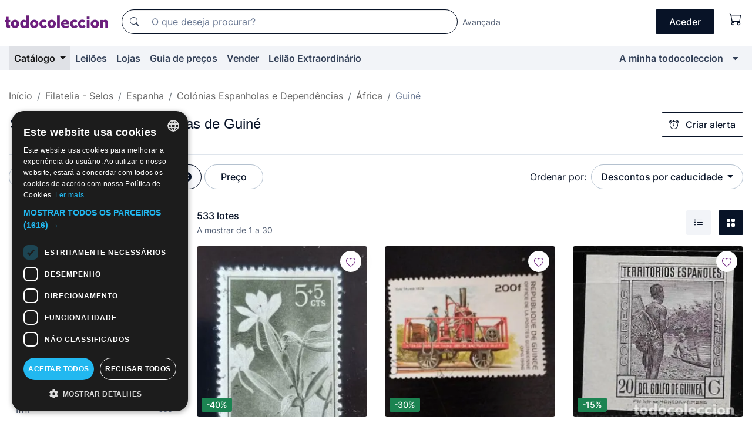

--- FILE ---
content_type: text/html;charset=UTF-8
request_url: https://pt.todocoleccion.net/s/selos-colonias-africa-guine/descontos
body_size: 20079
content:

<!DOCTYPE html>
<html lang="pt">
<head><script>(function(w,i,g){w[g]=w[g]||[];if(typeof w[g].push=='function')w[g].push(i)})
(window,'GTM-N5BMJZR','google_tags_first_party');</script><script>(function(w,d,s,l){w[l]=w[l]||[];(function(){w[l].push(arguments);})('set', 'developer_id.dYzg1YT', true);
		w[l].push({'gtm.start':new Date().getTime(),event:'gtm.js'});var f=d.getElementsByTagName(s)[0],
		j=d.createElement(s);j.async=true;j.src='/1x4n/';
		f.parentNode.insertBefore(j,f);
		})(window,document,'script','dataLayer');</script>
<script>
if (typeof MutationObserver === 'undefined') {
var scriptTag = document.createElement('script');
scriptTag.src = "/assets/javascripts/vendor/mutationobserver.min.js";
// document.head.appendChild(scriptTag);
document.getElementsByTagName('head')[0].appendChild(scriptTag);
}
</script>
<meta http-equiv="Content-Type" content="text/html; charset=utf-8" />
<meta http-equiv="X-UA-Compatible" content="IE=edge">
<meta name="viewport" content="width=device-width, initial-scale=1">
<link rel="dns-prefetch" href="//pictures2.todocoleccion.net" />
<link rel="preconnect" href="https://assets2.todocoleccion.online" />
<link rel="preconnect" href="https://cloud10.todocoleccion.online" />
<link rel="shortcut icon" href="https://assets2.todocoleccion.online/assets/images/favicons/favicon.ico" type="image/x-icon" />
<script>
var MANGOPAY_CLIENT_ID = "todocoleccion";
var MANGOPAY_ENVIRONMENT = "PRODUCTION";
</script>
<meta name="description" content="Descubra selos das colónias espanholas de Guiné em venda direta e leilões online. todocoleccion é o seu portal para artigos de coleção." />
<meta name="robots" content="noindex,follow" />
<meta name="apple-itunes-app" content="app-id=892347440">
<meta name="google-play-app" content="app-id=com.package.android">
<title>Selos das colónias espanholas de Guiné com Desconto | todocoleccion</title>
<link rel="stylesheet" type="text/css" href="https://assets2.todocoleccion.online/assets/stylesheets/font-inter.css?202601201044">
<link rel="stylesheet" type="text/css" href="https://assets2.todocoleccion.online/assets/stylesheets/tcbootstrap.css?202601201044" />
<link rel="stylesheet" type="text/css" href="https://assets2.todocoleccion.online/assets/stylesheets/application.css?202601201044" />
<link rel="stylesheet" type="text/css" href="https://assets2.todocoleccion.online/assets/stylesheets/zoconet-design-system.css?202601201044" />
<link rel="stylesheet" type="text/css" href="https://assets2.todocoleccion.online/assets/icons/font/bootstrap-icons.css?202601201044" />
<link rel="stylesheet" type="text/css" href="https://assets2.todocoleccion.online/assets/stylesheets/swiper.css?202601201044" />
<link rel="stylesheet" type="text/css" href="https://assets2.todocoleccion.online/assets/plugins/bootstrap-slider/bootstrap-slider.min.css?202601201044" />
<link rel="stylesheet" type="text/css" href="https://assets2.todocoleccion.online/assets/stylesheets/buscador.css?202601201044" />
<link rel="stylesheet" type="text/css" href="https://assets2.todocoleccion.online/assets/stylesheets/facetas.css?202601201044" />
<link rel="stylesheet" type="text/css" href="https://assets2.todocoleccion.online/assets/stylesheets/bootstrap-slider-custom.css?202601201044" />
<link rel="next" href="https://www.todocoleccion.net/s/selos-colonias-africa-guine/descontos?P=2" />
<script type="text/javascript" src="https://assets2.todocoleccion.online/assets/javascripts/vendor/modernizr.js?202601211032">
</script>
<script type="text/javascript" src="https://cdn.jsdelivr.net/npm/@mangopay/vault-sdk@1.2.1/dist/umd/client.min.js"></script>
<link rel="apple-touch-icon" href="https://assets2.todocoleccion.online/assets/images/apple_touch_icons/apple-touch-icon-iphone-60x60.png">
<link rel="apple-touch-icon" sizes="60x60" href="https://assets2.todocoleccion.online/assets/images/apple_touch_icons/apple-touch-icon-ipad-76x76.png">
<link rel="apple-touch-icon" sizes="114x114" href="https://assets2.todocoleccion.online/assets/images/apple_touch_icons/apple-touch-icon-iphone-retina-120x120.png">
<link rel="apple-touch-icon" sizes="144x144" href="https://assets2.todocoleccion.online/assets/images/apple_touch_icons/apple-touch-icon-ipad-retina-152x152.png">
<meta name="apple-itunes-app" content="app-id=892347440">
<script>
var ASSETS_HOST = "https://assets2.todocoleccion.online";
var FINGERPRINT_IMAGES ="202512231041";
var FINGERPRINT_CSS ="202601201044";
</script>
<script>
dataLayer = [];
// Configuración cookieScript: Nos aseguramos que, al arrancar, por defecto estén denegadas las cookies,
// porque se nos queja Google de que ejecutamos cosas de recoplilación de datos antes de que el usuario pueda aceptar o denegar las cookies.
dataLayer.push(
'consent',
'default',
{
'ad_personalization': 'denied',
'ad_storage': 'denied',
'ad_user_data': 'denied',
'analytics_storage': 'denied',
'wait_for_update': 500
}
);
dataLayer.push({"loggedIn":false});
dataLayer.push({"esMovil":false});
dataLayer.push({"content_type":"listado"});
</script>
<script>(function(w,d,s,l,i){w[l]=w[l]||[];w[l].push({'gtm.start':
new Date().getTime(),event:'gtm.js'});var f=d.getElementsByTagName(s)[0],
j=d.createElement(s),dl=l!='dataLayer'?'&l='+l:'';j.async=true;j.src=
'https://www.googletagmanager.com/gtm.js?id='+i+dl;f.parentNode.insertBefore(j,f);
})(window,document,'script','dataLayer','GTM-N5BMJZR');</script>
<meta name="google-translate-customization" content="666371e4fcbb35ea-7d61682752185561-g881534783573c20e-15" />
<!-- CBWIRE Styles -->
<style >[wire\:loading][wire\:loading], [wire\:loading\.delay][wire\:loading\.delay], [wire\:loading\.inline-block][wire\:loading\.inline-block], [wire\:loading\.inline][wire\:loading\.inline], [wire\:loading\.block][wire\:loading\.block], [wire\:loading\.flex][wire\:loading\.flex], [wire\:loading\.table][wire\:loading\.table], [wire\:loading\.grid][wire\:loading\.grid], [wire\:loading\.inline-flex][wire\:loading\.inline-flex] {display: none;}[wire\:loading\.delay\.none][wire\:loading\.delay\.none], [wire\:loading\.delay\.shortest][wire\:loading\.delay\.shortest], [wire\:loading\.delay\.shorter][wire\:loading\.delay\.shorter], [wire\:loading\.delay\.short][wire\:loading\.delay\.short], [wire\:loading\.delay\.default][wire\:loading\.delay\.default], [wire\:loading\.delay\.long][wire\:loading\.delay\.long], [wire\:loading\.delay\.longer][wire\:loading\.delay\.longer], [wire\:loading\.delay\.longest][wire\:loading\.delay\.longest] {display: none;}[wire\:offline][wire\:offline] {display: none;}[wire\:dirty]:not(textarea):not(input):not(select) {display: none;}:root {--livewire-progress-bar-color: #2299dd;}[x-cloak] {display: none !important;}</style>
</head>
<body class="at-desktop">
<div id="wrap" class="pagina">
<span id="inicio">
</span>
<div id="header" role="banner" class="hidden-print">
<div id="cabecera" role="banner" class="hidden-print">
<div id="cabecera-top-container">
<div id="cabecera-top">
<div class="container p-0 p-md-3">
<div class="d-flex justify-content-between align-items-center">
<div class="cabecera-col col-side-user-menu">
<button wire:snapshot="&#x7b;&quot;data&quot;&#x3a;&#x7b;&#x7d;,&quot;memo&quot;&#x3a;&#x7b;&quot;id&quot;&#x3a;&quot;36d4b41e33b642a310798433ddc11f7f&quot;,&quot;name&quot;&#x3a;&quot;cabecera&#x2f;SideUserMenuButton&quot;,&quot;path&quot;&#x3a;&quot;cabecera&#x2f;SideUserMenuButton&quot;,&quot;method&quot;&#x3a;&quot;GET&quot;,&quot;children&quot;&#x3a;&#x5b;&#x5d;,&quot;scripts&quot;&#x3a;&#x5b;&#x5d;,&quot;assets&quot;&#x3a;&#x5b;&#x5d;,&quot;isolate&quot;&#x3a;false,&quot;lazyLoaded&quot;&#x3a;false,&quot;lazyIsolated&quot;&#x3a;true,&quot;errors&quot;&#x3a;&#x5b;&#x5d;,&quot;locale&quot;&#x3a;&quot;en&quot;&#x7d;,&quot;checksum&quot;&#x3a;&quot;7F1D5AE07D507A69D8276322804341C39838930B2EC8DED8D31761AEE1FF9077&quot;&#x7d;" wire:effects="[]" wire:id="36d4b41e33b642a310798433ddc11f7f"
aria-controls="SideUserMenu"
aria-expanded="false"
data-toggle="modal"
data-target="#SideUserMenu"
title="Mostrar/ocultar menu do utilizador"
type="button"
class="pl-5 btn-without-min-width btn btn-outline-primary"
style="border-width: 0px"
wire:click="$dispatch( 'update-side-user-menu-modal-body' )"
>
<span class="bi bi-list icon-header-menu fs-24"></span>
</button>
</div>
<div class="align-self-center d-none d-md-block logo-header">
<div id="cabecera-logo" class="mr-5 w-100">
<a
href="/"
title="todocoleccion - Compra e venda e leilão de antiguidades, arte e artigos de colecionismo"
class="d-inline-block py-3 d-flex align-items-center"
>
<span class="sprite1 sprite1-logotipo_tc"></span>
<span class="sr-only">todocoleccion: compra e venda de antiguidades e artigos de colecionismo</span>
</a>
</div>
</div>
<div class="align-self-center order-3 ml-auto">
<div class="opciones_cab">
<ul id="cabecera-menu" class="d-flex flex-nowrap align-items-center list-inline user-isnt-loggedin">
<li id="btn-login" class="cabecera-menu-userlink list-inline-item d-none d-md-block mr-6">
<a
href="/acceder/?cod=ent&amp;encoded_back_url=true&amp;back_url=%2Fbuscador%3FRw%3D2%26sec%3Dselos%2Dcolonias%2Dafrica%2Dguine%26mostrarseo%3Ddescontos"
id="cabecera-menu-login-link"
title="Aceder a A minha todocoleccion"
class="btn btn-primary no-underline text-color menu-link d-inline-block act-as-link"
rel="nofollow"
>
<span>
Aceder
</span>
</a>
</li>
<li wire:snapshot="&#x7b;&quot;data&quot;&#x3a;&#x7b;&#x7d;,&quot;memo&quot;&#x3a;&#x7b;&quot;id&quot;&#x3a;&quot;90572cb6a4fbf0844f98fedfa3e95e8a&quot;,&quot;name&quot;&#x3a;&quot;cabecera&#x2f;SideCartMenuButton&quot;,&quot;path&quot;&#x3a;&quot;cabecera&#x2f;SideCartMenuButton&quot;,&quot;method&quot;&#x3a;&quot;GET&quot;,&quot;children&quot;&#x3a;&#x7b;&quot;90572cb6a4fbf0844f98fedfa3e95e8a-0&quot;&#x3a;&#x5b;&quot;span&quot;,&quot;145f321567c999a684099913d5289c76&quot;&#x5d;&#x7d;,&quot;scripts&quot;&#x3a;&#x5b;&#x5d;,&quot;assets&quot;&#x3a;&#x5b;&#x5d;,&quot;isolate&quot;&#x3a;false,&quot;lazyLoaded&quot;&#x3a;false,&quot;lazyIsolated&quot;&#x3a;true,&quot;errors&quot;&#x3a;&#x5b;&#x5d;,&quot;locale&quot;&#x3a;&quot;en&quot;&#x7d;,&quot;checksum&quot;&#x3a;&quot;661C93839409B08C62C03275E67BF0E120995D983E863C95AE7AFE3C820AA370&quot;&#x7d;" wire:effects="[]" wire:id="90572cb6a4fbf0844f98fedfa3e95e8a" class="list-inline-item pl-4 pr-5 p-md-0 mr-md-3">
<button
title="Carrinho de compras"
type="button"
class="d-inline-block btn btn-ghost btn-outline-primary"
wire:click="$dispatch( 'update-side-cart-menu-modal-body' )"
>
<span wire:snapshot="&#x7b;&quot;data&quot;&#x3a;&#x7b;&quot;count&quot;&#x3a;0&#x7d;,&quot;memo&quot;&#x3a;&#x7b;&quot;id&quot;&#x3a;&quot;145f321567c999a684099913d5289c76&quot;,&quot;name&quot;&#x3a;&quot;shared&#x2f;BasketCount&quot;,&quot;path&quot;&#x3a;&quot;shared&#x2f;BasketCount&quot;,&quot;method&quot;&#x3a;&quot;GET&quot;,&quot;children&quot;&#x3a;&#x5b;&#x5d;,&quot;scripts&quot;&#x3a;&#x5b;&#x5d;,&quot;assets&quot;&#x3a;&#x5b;&#x5d;,&quot;isolate&quot;&#x3a;true,&quot;lazyLoaded&quot;&#x3a;false,&quot;lazyIsolated&quot;&#x3a;true,&quot;errors&quot;&#x3a;&#x5b;&#x5d;,&quot;locale&quot;&#x3a;&quot;en&quot;&#x7d;,&quot;checksum&quot;&#x3a;&quot;19D7D5BECCEF6D6688A51FC280D5B6071618273BA935FDB3D96024136F8B86E4&quot;&#x7d;" wire:effects="&#x7b;&quot;listeners&quot;&#x3a;&#x5b;&quot;basket-count-updated&quot;&#x5d;&#x7d;" wire:id="145f321567c999a684099913d5289c76">
</span>
<i class="bi icon-cabecera-menu bi-cart"></i>
</button>
</li>
</ul>
</div>
</div>
<div id="buscador-header" class="flex-grow-1 order-sm-0 order-2 py-5 p-md-3">
<div class="w-100 buscador_cab" role="search">
<form action="/buscador" method="get" name="Buscador">
<input type="hidden" name="from" value="top">
<label for="buscador-general" class="sr-only">
Buscar:
</label>
<div class="input-group buscador-general input-group-search-primary d-flex flex-row justify-content-between align-items-start flex-nowrap w-100">
<div class="input-group-prepend">
<button
class="btn"
data-testid="search-button"
type="submit"
title="Motor de busca de todocoleccion"
>
<span class="bi bi-search"></span>
</button>
</div>
<input
type="search"
name="bu"
id="buscador-general"
value=""
class="form-control campo_buscar"
placeholder="O que deseja procurar?"
title="O que deseja procurar?"
/>
</div>
</form>
</div>
</div>
<div id="buscador-header-avanzado" class="flex-grow-1 d-none d-xl-block">
<a href="/buscador/turbo" id="buscador-avanzado-link" class="ml-0" rel="nofollow">
Avançada
</a>
</div>
</div>
</div>
</div>
</div>
<div
id="cabecera-barra"
role="navigation"
class="navbar navbar-light navbar-expand bg-gray navbar-zoconet-main "
>
<div class="container">
<ul class="nav navbar-nav w-100 justify-content-between justify-content-md-start">
<li
class="active nav-item first-item dropdown"
>
<a wire:snapshot="&#x7b;&quot;data&quot;&#x3a;&#x7b;&quot;catalogo_path&quot;&#x3a;&quot;&#x2f;s&#x2f;catalogo&quot;&#x7d;,&quot;memo&quot;&#x3a;&#x7b;&quot;id&quot;&#x3a;&quot;9bd122cab18bd497f6162540a7243120&quot;,&quot;name&quot;&#x3a;&quot;shared.cabecera.MenuCatalogoButton&quot;,&quot;path&quot;&#x3a;&quot;shared.cabecera.MenuCatalogoButton&quot;,&quot;method&quot;&#x3a;&quot;GET&quot;,&quot;children&quot;&#x3a;&#x5b;&#x5d;,&quot;scripts&quot;&#x3a;&#x5b;&#x5d;,&quot;assets&quot;&#x3a;&#x5b;&#x5d;,&quot;isolate&quot;&#x3a;false,&quot;lazyLoaded&quot;&#x3a;false,&quot;lazyIsolated&quot;&#x3a;true,&quot;errors&quot;&#x3a;&#x5b;&#x5d;,&quot;locale&quot;&#x3a;&quot;en&quot;&#x7d;,&quot;checksum&quot;&#x3a;&quot;B6A490616873E2F641E1712164888C597DBEF710E569227F3A2D64A1CBC20120&quot;&#x7d;" wire:effects="[]" wire:id="9bd122cab18bd497f6162540a7243120"
href="/s/catalogo"
title="Catálogo"
class="link-to-catalogo dropdown-toggle pull-left nav-link"
data-toggle="dropdown"
role="button"
aria-haspopup="true"
aria-expanded="false"
wire:click="$dispatch( 'update-menu-catalogo-dropdown-menu' )"
>
Catálogo
</a>
<div class="dropdown-menu dropdown-menu-catalogo z-index-max pt-6 pb-4">
<div wire:snapshot="&#x7b;&quot;data&quot;&#x3a;&#x7b;&quot;yet_loaded&quot;&#x3a;false,&quot;secciones&quot;&#x3a;&#x5b;&#x5d;&#x7d;,&quot;memo&quot;&#x3a;&#x7b;&quot;id&quot;&#x3a;&quot;d55bc82c80a15d54956320694d6151da&quot;,&quot;name&quot;&#x3a;&quot;shared.cabecera.MenuCatalogoDropdownMenu&quot;,&quot;path&quot;&#x3a;&quot;shared.cabecera.MenuCatalogoDropdownMenu&quot;,&quot;method&quot;&#x3a;&quot;GET&quot;,&quot;children&quot;&#x3a;&#x5b;&#x5d;,&quot;scripts&quot;&#x3a;&#x5b;&#x5d;,&quot;assets&quot;&#x3a;&#x5b;&#x5d;,&quot;isolate&quot;&#x3a;false,&quot;lazyLoaded&quot;&#x3a;false,&quot;lazyIsolated&quot;&#x3a;true,&quot;errors&quot;&#x3a;&#x5b;&#x5d;,&quot;locale&quot;&#x3a;&quot;en&quot;&#x7d;,&quot;checksum&quot;&#x3a;&quot;F015B7235B0F201C4A439EC532A0BFDC3886293A17C11AF282424BA717DD2021&quot;&#x7d;" wire:effects="&#x7b;&quot;listeners&quot;&#x3a;&#x5b;&quot;update-menu-catalogo-dropdown-menu&quot;&#x5d;&#x7d;" wire:id="d55bc82c80a15d54956320694d6151da">
<div wire:loading>
<div class="p-4">
<i class="icon text-muted icon-spinner icon-spin"></i>
</div>
</div>
<div class="list-group">
<div class="grid-list-group-catalog">
</div>
<div>
<a
href="/s/catalogo"
class="btn btn-outline-primary btn-ghost font-weight-bold p-4"
title="Ver todas as secções"
>
Ver todas as secções
<i class="bi bi-arrow-right"></i>
</a>
</div>
</div>
</div>
</div>
</li>
<li
class="nav-item d-none d-md-block"
>
<a
href="/leiloes"
title="Leilões online"
class="nav-link"
>
Leilões
</a>
</li>
<li
class="nav-item d-none d-md-block"
>
<a
href="/tiendas"
title="Lojas"
class="nav-link"
>
Lojas
</a>
</li>
<li
class="nav-item d-none d-md-block"
>
<a
href="/guia-de-precos"
title="Guia de preços"
class="nav-link"
>
Guia de preços
</a>
</li>
<li
class="nav-item second-item"
>
<a
href="/ajuda/vender"
title="Vender em todocoleccion"
class="nav-link"
>
Vender
</a>
</li>
<li
class="nav-item d-none d-md-block"
>
<a
href="/s/catalogo?M=e&O=sp"
title="Leilão Extraordinário"
class="nav-link"
>
Leilão Extraordinário
</a>
</li>
<li
class="nav-item last-item ml-sm-auto"
>
<a
href="/mitc"
title="A minha todocoleccion."
class="nav-link"
>
A minha todocoleccion
</a>
</li>
<li class="nav-item visible-md visible-lg mitc_mostrar">
<a
href="/mitc?mostrarbmtc"
title="Mostrar Barra A minha todocoleccion."
class="nav-link"
>
<span class="hidden">
Mostrar Barra A minha todocoleccion
</span><i class="icon icon-caret-down"></i>
</a>
</li>
</ul>
</div>
</div>
</div>
</div>
<div id="page-content">
<div id="page-content-fullwidth">
</div>
<div class="container">
<div id="react-breadcrumbs">
<div
class=" mt-7"
style="height: 40px"
>
<div class="swiper">
<div class="swiper-container" data-initialSlide="5">
<ul
class="
breadcrumb
flex-nowrap
swiper-wrapper
m-0
"
>
<li
class="breadcrumb-item swiper-slide"
style="width: auto"
>
<a href="/" title="Página inicial" class="breadcrumb-link">
<span>
Início
</span>
</a>
</li>
<li
class="breadcrumb-item swiper-slide"
style="width: auto"
>
<a href="/s/filatelia-selos/descontos" title=" Filatelia - Selos" class="breadcrumb-link">
<span> Filatelia - Selos</span>
</a>
</li>
<li
class="breadcrumb-item swiper-slide"
style="width: auto"
>
<a href="/s/selos-espanha/descontos" title="Espanha" class="breadcrumb-link">
<span>Espanha</span>
</a>
</li>
<li
class="breadcrumb-item swiper-slide"
style="width: auto"
>
<a href="/s/selos-colonias-espanholas/descontos" title="Col&oacute;nias Espanholas e Depend&ecirc;ncias" class="breadcrumb-link">
<span>Colónias Espanholas e Dependências</span>
</a>
</li>
<li
class="breadcrumb-item swiper-slide"
style="width: auto"
>
<a href="/s/selos-colonias-espanholas-africa/descontos" title="&Aacute;frica" class="breadcrumb-link">
<span>África</span>
</a>
</li>
<li
class="active breadcrumb-item swiper-slide"
style="width: auto"
>
<span class="breadcrumb-nolink">Guiné</span>
</li>
</ul>
</div>
</div>
</div>
</div>
<script type="application/ld+json">
{"itemListElement":[{"item":{"@id":"/","name":"Início"},"position":1,"@type":"ListItem"},{"item":{"@id":"/s/filatelia-selos/descontos","name":" Filatelia - Selos"},"position":2,"@type":"ListItem"},{"item":{"@id":"/s/selos-espanha/descontos","name":"Espanha"},"position":3,"@type":"ListItem"},{"item":{"@id":"/s/selos-colonias-espanholas/descontos","name":"Colónias Espanholas e Dependências"},"position":4,"@type":"ListItem"},{"item":{"@id":"/s/selos-colonias-espanholas-africa/descontos","name":"África"},"position":5,"@type":"ListItem"},{"item":{"@id":"","name":"Guiné"},"position":6,"@type":"ListItem"}],"@context":"https://schema.org","@type":"BreadcrumbList"}
</script>
<div id="layout-buscador-header" class="margin-bottom">
<div class="block-with-button-at-right mb-6">
<div>
<h1 class="h1_seccion buscador-empty_search">
<div class="buscador-_h1_seccion fs-20 font-weight-bold text-gray-900 fs-lg-24">
Selos das colónias espanholas de Guiné
</div>
</h1>
</div>
<div class="hidden-xs hidden-sm button-container">
<div wire:snapshot="&#x7b;&quot;data&quot;&#x3a;&#x7b;&quot;seccion_id&quot;&#x3a;2238,&quot;alert_has_been_created&quot;&#x3a;false,&quot;catalog_alert_id&quot;&#x3a;0&#x7d;,&quot;memo&quot;&#x3a;&#x7b;&quot;id&quot;&#x3a;&quot;79983194d21cc30e656562985ef0619d&quot;,&quot;name&quot;&#x3a;&quot;buscador&#x2f;default&#x2f;AlertButtonCatalog&quot;,&quot;path&quot;&#x3a;&quot;buscador&#x2f;default&#x2f;AlertButtonCatalog&quot;,&quot;method&quot;&#x3a;&quot;GET&quot;,&quot;children&quot;&#x3a;&#x5b;&#x5d;,&quot;scripts&quot;&#x3a;&#x5b;&#x5d;,&quot;assets&quot;&#x3a;&#x5b;&#x5d;,&quot;isolate&quot;&#x3a;false,&quot;lazyLoaded&quot;&#x3a;false,&quot;lazyIsolated&quot;&#x3a;true,&quot;errors&quot;&#x3a;&#x5b;&#x5d;,&quot;locale&quot;&#x3a;&quot;en&quot;&#x7d;,&quot;checksum&quot;&#x3a;&quot;3915A91076D3A76F24C00E92F04F2E12281081AF71B572F58250F135067E756D&quot;&#x7d;" wire:effects="&#x7b;&quot;listeners&quot;&#x3a;&#x5b;&quot;catalog-alert-was-deleted&quot;,&quot;catalog-alert-was-created&quot;&#x5d;&#x7d;" wire:id="79983194d21cc30e656562985ef0619d">
<button
class="btn btn-outline-primary js-crear-alerta-catalogo btn-block-only-xs"
data-nuevo-usuario-accion-tipo="1"
data-nuevo-usuario-accion-valor="2238"
data-seccion="2238"
wire:click="createCatalogAlert()"
wire:requirelogin
>
<i class="bi btn-icon-left bi-alarm"></i>
Criar alerta
</button>
</div>
</div>
</div>
</div>
<nav class="d-sm-flex justify-content-between d-block sticky-top bg-white border-top border-bottom mb-5" id="menu-listado">
<div data-testid="buscador-default-fast_filters" class="d-sm-flex py-4 py-sm-5">
<div class="btn-group d-block d-sm-inline mr-2" role="group">
<div
id="react-BuscadorFilters"
class="button-container"
data-props="&#x7b;&quot;favourite_sellers&quot;&#x3a;&#x5b;&#x5d;,&quot;search_bean&quot;&#x3a;&#x7b;&quot;provincia&quot;&#x3a;&quot;0&quot;,&quot;seccion_subdominio&quot;&#x3a;&quot;selos-colonias-africa-guine&quot;,&quot;seccion_id&quot;&#x3a;2238,&quot;full_name&quot;&#x3a;null,&quot;facets_selected&quot;&#x3a;&#x5b;&#x5d;,&quot;pago_tc&quot;&#x3a;false,&quot;is_extra_auction_available&quot;&#x3a;true,&quot;horas&quot;&#x3a;&quot;0&quot;,&quot;estado&quot;&#x3a;false,&quot;catalog_path&quot;&#x3a;&quot;&#x2f;s&#x2f;catalogo&quot;,&quot;pais&quot;&#x3a;&quot;&quot;,&quot;from&quot;&#x3a;&quot;&quot;,&quot;navegacion&quot;&#x3a;&quot;g&quot;,&quot;mostrar&quot;&#x3a;&quot;d&quot;,&quot;identificador&quot;&#x3a;null,&quot;condicion&quot;&#x3a;&quot;&quot;,&quot;facets&quot;&#x3a;&#x5b;&#x5d;,&quot;tiendas&quot;&#x3a;null,&quot;is_extra_auction_tematic&quot;&#x3a;false,&quot;soloconenviogratis&quot;&#x3a;null,&quot;preciodesde&quot;&#x3a;null,&quot;orden&quot;&#x3a;&quot;df&quot;,&quot;seccion_titulo&quot;&#x3a;&quot;Guin&eacute;&quot;,&quot;preciohasta&quot;&#x3a;null,&quot;tienda&quot;&#x3a;null,&quot;filtrar_por_vendedor_favorito&quot;&#x3a;false,&quot;id_pais&quot;&#x3a;0,&quot;is_seller_or_shop_catalog&quot;&#x3a;false&#x7d;,&quot;filters_applied_count&quot;&#x3a;2,&quot;total_lots_found&quot;&#x3a;533&#x7d;"
>
</div>
</div>
<div class="d-none d-lg-inline">
<div class="btn-group">
<div class="dropdown">
<div class="btn-embedding">
<button
aria-expanded="false"
class="btn btn-filter dropdown-toggle active"
data-toggle="dropdown"
data-target="dropdown-menu-sales-modality"
id="dropdown-menu-button-sales-modality"
type="button"
>
Com desconto
</button>
<div
aria-labelledby="dropdown-menu-button-sales-modality"
class="dropdown-menu"
id="dropdown-menu-sales-modality"
>
<button
class="dropdown-item"
data-obfuscated-link
data-href="/s/selos-colonias-africa-guine/venda-direta"
title="Lotes por venda direta"
type="button"
>
Venda direta
</button>
<a
class="dropdown-item"
href="/s/selos-colonias-africa-guine/leiloes"
title="Lotes em leilão"
type="button"
>
Leilão
</a>
<button
class="dropdown-item"
data-obfuscated-link
data-href="/s/selos-colonias-africa-guine/destacados"
title="Lotes destacados"
type="button"
>
Destacados
</button>
<span
class="dropdown-item active"
title="Lotes com desconto"
>
Com desconto
</span>
<a
class="dropdown-item"
href="/s/selos-colonias-africa-guine?M=e"
title="Lotes em Leilão Extraordinário"
type="button"
>
Leilão Extraordinário
</a>
</div>
<a
type="button"
class="btn btn-embedded"
href="/s/selos-colonias-africa-guine"
title="Remover filtro da modalidade de venda"
>
<i class="bi bi-x-circle-fill"></i>
</a>
</div>
</div>
</div>
<div class="btn-group">
<div class="dropdown" id="modal-range-price">
<div class="any">
<button
aria-expanded="false"
class="btn btn-filter "
id="dropdown-menu-button-range-price"
type="button"
>
Preço
</button>
</div>
<div
aria-labelledby="dropdown-menu-button-range-price"
class="dropdown-menu px-3"
id="buscador-default-fast_filters-modal_range_price"
data-testid="buscador-price-modal"
style="width: 380px"
>
<div class="modal-body">
<div class="mb-6">
<input
id="ex2"
type="text"
value=""
data-slider-min="0"
data-slider-max="4000"
data-slider-step="1"
data-slider-value="[0,4000]"
data-slider-tooltip="hide"
/>
</div>
<form
action="/s/selos-colonias-africa-guine/descontos"
id="modal-range-price-form"
method="get"
name="RangePriceForm"
>
<input type="hidden" name="mostrar" value="d">
<input type="hidden" name="O" value="df">
<div class="form-row">
<div class="form-group col-md-6">
<label for="modal-range-pricedesde">De</label>
<div class="input-group-with-icons right-icon input-group">
<input
autocomplete="off"
class="form-control"
id="modal-range-pricedesde"
inputmode="numeric"
min="0"
name="preciodesde"
placeholder="0"
step="1"
type="number"
value=""
>
<div class="input-group-append">
<span class="input-group-text"><span class="bi bi-currency-euro"></span></span>
</div>
</div>
</div>
<div class="form-group col-md-6">
<label for="modal-range-pricehasta">A</label>
<div class="input-group-with-icons right-icon input-group">
<input
autocomplete="off"
class="form-control"
id="modal-range-pricehasta"
inputmode="numeric"
min="0"
name="preciohasta"
placeholder="Sem limite"
step="1"
type="number"
value=""
>
<div class="input-group-append">
<span class="input-group-text"><span class="bi bi-currency-euro"></span></span>
</div>
</div>
</div>
</div>
<div id="error-precio" class="invalid-feedback">
</div>
</form>
</div>
<div class="modal-footer">
<button type="button" class="btn btn-secondary" id="dropdown-close-menu-button-range-price">
Cancelar
</button>
<button type="submit" class="btn btn-primary" id="dropdown-submit-menu-button-range-price" form="modal-range-price-form">
Aplicar
</button>
</div>
</div>
</div>
</div>
</div>
</div>
<div class="d-none d-sm-inline py-4 py-sm-5">
<div class="d-flex align-items-center">
<label class="mr-3 my-0" id="sort-by--" for="dropdown-menu-button-sort-by--">
Ordenar por:
</label>
<div class="dropdown" aria-labelled-by="sort-by--">
<button
aria-expanded="false"
class="btn btn-filter dropdown-toggle"
data-testid="dropdown-menu-button-sort-by"
data-toggle="dropdown"
id="dropdown-menu-button-sort-by--"
type="button"
>
Descontos por caducidade
</button>
<div
aria-labelledby="dropdown-menu-button-sort-by--"
class="z-index-1020 dropdown-menu dropdown-menu-right"
data-testid="dropdown-menu-select-order-by"
>
<button class="dropdown-item" data-href="/s/selos-colonias-africa-guine/descontos?O=r" onclick="location = this.dataset.href" type="button"
>
Mais recentes
</button>
<button class="dropdown-item" data-href="/s/selos-colonias-africa-guine/descontos?O=a" onclick="location = this.dataset.href" type="button"
>
Mais antigos
</button>
<button class="dropdown-item" data-href="/s/selos-colonias-africa-guine/descontos?O=d" onclick="location = this.dataset.href" type="button"
>
Melhores descontos
</button>
<button class="dropdown-item active" data-href="/s/selos-colonias-africa-guine/descontos" onclick="location = this.dataset.href" type="button"
>
Descontos por caducidade
</button>
<button class="dropdown-item" data-href="/s/selos-colonias-africa-guine/descontos?O=c" onclick="location = this.dataset.href" type="button"
>
Mais consultados hoje
</button>
<button class="dropdown-item" data-href="/s/selos-colonias-africa-guine/descontos?O=menos" onclick="location = this.dataset.href" type="button"
>
Preço mais baixo
</button>
<button class="dropdown-item" data-href="/s/selos-colonias-africa-guine/descontos?O=mas" onclick="location = this.dataset.href" type="button"
>
Preço mais alto
</button>
<button class="dropdown-item" data-href="/s/selos-colonias-africa-guine/descontos?O=seg" onclick="location = this.dataset.href" type="button"
>
Mais acompanhamentos
</button>
</div>
</div>
</div>
</div>
</nav>
<div class="row">
<div class="col-lg-9 order-lg-2" role="main">
<div class="row mb-3 mb-md-5">
<div class="col align-self-center">
<div
class="font-weight-bold fs-16 text-gray-900"
data-testid="lotesencontrados"
>
533 lotes
</div>
<span class="fs-14 text-gray-600">
A mostrar de
1
a
30
</span>
</div>
<div class="col text-right align-self-center">
<span class="mr-3">
<button
class="btn btn btn-without-min-width btn-secondary"
data-href="/s/selos-colonias-africa-guine/descontos?N=i"
data-obfuscated-link
title="Ver lotes como lista"
type="button"
>
<span class="bi bi-list-ul"></span>
<span class="sr-only">
Lista
</span>
</button>
</span>
<button
class="btn btn-primary btn btn-without-min-width btn-primary"
data-href="/s/selos-colonias-africa-guine/descontos"
data-obfuscated-link
title="Ver lotes em galeria"
type="button"
>
<span class="bi bi-grid-fill"></span>
<span class="sr-only">
Galeria de fotos
</span>
</button>
</div>
</div>
<div id="buscador-lote-items-container" class="ga-track-catn1">
<div class="card-lotes-in-gallery">
<div class="card-lote card-lote-as-gallery" data-testid="370422971">
<div class="position-relative">
<div class="mb-3 mb-sm-4 position-relative">
<div class="at-corner-top-right over-stretched-link">
<div class="follow-lote-button lotes-enlaces-rapidos mr-0 mr-md-1">
<button
class="d-flex justify-content-center align-items-center text-brand bg-white border-0 rounded-circle lotes_enlaces_rapidos-button btn-circle clickeable isnt-active js-followup ga-track-click-in-poner-en-seguimiento"
id="corazon-370422971"
onClick=""
data-ajax="/api/seguimientos/create?id=370422971"
data-require-login="true"
data-id_lote="370422971" data-nuevo-usuario-accion-tipo="0"
data-nuevo-usuario-accion-valor="370422971" rel="nofollow" title="Acompanhar"
type="button"
>
<i class="bi lotes_enlaces_rapidos-icon js-icon-seguimiento inline-block bi-heart"></i>
</button>
</div>
</div>
<picture>
<source media="(max-width: 375px)" srcset="https://cloud10.todocoleccion.online/sellos-colonia-espanola-africa/tc/2022/10/24/11/370422971.webp?size=165x165&crop=true" type="image/webp">
<source media="(max-width: 375px)" srcset="https://cloud10.todocoleccion.online/sellos-colonia-espanola-africa/tc/2022/10/24/11/370422971.jpg?size=165x165&crop=true">
<source media="(min-width: 376px)" srcset="https://cloud10.todocoleccion.online/sellos-colonia-espanola-africa/tc/2022/10/24/11/370422971.webp?size=292x292&crop=true" type="image/webp">
<source media="(min-width: 376px)" srcset="https://cloud10.todocoleccion.online/sellos-colonia-espanola-africa/tc/2022/10/24/11/370422971.jpg?size=292x292&crop=true">
<img src="https://cloud10.todocoleccion.online/sellos-colonia-espanola-africa/tc/2022/10/24/11/370422971.jpg?size=292x292&crop=true" title="SELLO&#x20;USADO&#x20;GUINEA&#x20;ESPA&Ntilde;OLA&#x20;1956-&#x20;PRO&#x20;INDIGENA&#x20;-&#x20;FLORA&#x20;-&#x20;PLANTAS" alt="Selos&#x3a;&#x20;SELLO&#x20;USADO&#x20;GUINEA&#x20;ESPA&Ntilde;OLA&#x20;1956-&#x20;PRO&#x20;INDIGENA&#x20;-&#x20;FLORA&#x20;-&#x20;PLANTAS" width="292" height="292" class="img-fluid card-lote-main-image rounded-sm" />
</picture>
<span class="badge card-badge-lote badge-success">-40%</span>
</div>
<div>
<h2 class="mb-2">
<a
id="translated-lot-title-370422971"
href="/selos-colonia-espanhola-africa/sello-usado-guinea-espanola-1956-pro-indigena-flora-plantas~x370422971"
class="line-clamp fs-16 no-underline text-gray-800 font-weight-normal stretched-link ga-track-click-catn1 js-over_image js-translated-lot-titles hidden"
title="título traduzido"
data-id-lote="370422971" data-image-url="https://cloud10.todocoleccion.online/sellos-colonia-espanola-africa/tc/2022/10/24/11/370422971.webp"
>
título traduzido
</a>
<a
id="lot-title-370422971"
href="/selos-colonia-espanhola-africa/sello-usado-guinea-espanola-1956-pro-indigena-flora-plantas~x370422971"
class="line-clamp fs-16 no-underline text-gray-800 font-weight-normal stretched-link ga-track-click-catn1 js-over_image js-lot-titles"
title="SELLO&#x20;USADO&#x20;GUINEA&#x20;ESPA&Ntilde;OLA&#x20;1956-&#x20;PRO&#x20;INDIGENA&#x20;-&#x20;FLORA&#x20;-&#x20;PLANTAS"
data-id-lote="370422971" data-image-url="https://cloud10.todocoleccion.online/sellos-colonia-espanola-africa/tc/2022/10/24/11/370422971.webp"
>
SELLO USADO GUINEA ESPA&Ntilde;OLA 1956- PRO INDIGENA - FLORA - PLANTAS
</a>
</h2>
</div>
<div id="foto370422971" class="full-size d-none d-lg-block d-xl-block"></div>
</div>
<div>
<div class="mb-3">
<span class="fs-14 text-gray-500 line-clamp-1">Selos das colónias espanholas de Guiné</span>
</div>
<div class="d-flex align-items-center flex-wrap">
<span class="card-price fs-18 fs-lg-20 font-weight-bold text-gray-900 mr-2">
0,19 €
</span>
<strike class="card-offer-price fs-14 text-gray-600">
0,32 €
</strike>
</div>
</div>
</div><div class="card-lote card-lote-as-gallery" data-testid="519180632">
<div class="position-relative">
<div class="mb-3 mb-sm-4 position-relative">
<div class="at-corner-top-right over-stretched-link">
<div class="follow-lote-button lotes-enlaces-rapidos mr-0 mr-md-1">
<button
class="d-flex justify-content-center align-items-center text-brand bg-white border-0 rounded-circle lotes_enlaces_rapidos-button btn-circle clickeable isnt-active js-followup ga-track-click-in-poner-en-seguimiento"
id="corazon-519180632"
onClick=""
data-ajax="/api/seguimientos/create?id=519180632"
data-require-login="true"
data-id_lote="519180632" data-nuevo-usuario-accion-tipo="0"
data-nuevo-usuario-accion-valor="519180632" rel="nofollow" title="Acompanhar"
type="button"
>
<i class="bi lotes_enlaces_rapidos-icon js-icon-seguimiento inline-block bi-heart"></i>
</button>
</div>
</div>
<picture>
<source media="(max-width: 375px)" srcset="https://cloud10.todocoleccion.online/sellos-colonia-espanola-africa/tc/2024/12/13/14/519180632_tcimg_8E7D5087.webp?size=165x165&crop=true" type="image/webp">
<source media="(max-width: 375px)" srcset="https://cloud10.todocoleccion.online/sellos-colonia-espanola-africa/tc/2024/12/13/14/519180632_tcimg_8E7D5087.jpg?size=165x165&crop=true">
<source media="(min-width: 376px)" srcset="https://cloud10.todocoleccion.online/sellos-colonia-espanola-africa/tc/2024/12/13/14/519180632_tcimg_8E7D5087.webp?size=292x292&crop=true" type="image/webp">
<source media="(min-width: 376px)" srcset="https://cloud10.todocoleccion.online/sellos-colonia-espanola-africa/tc/2024/12/13/14/519180632_tcimg_8E7D5087.jpg?size=292x292&crop=true">
<img src="https://cloud10.todocoleccion.online/sellos-colonia-espanola-africa/tc/2024/12/13/14/519180632_tcimg_8E7D5087.jpg?size=292x292&crop=true" title="Tom&#x20;Thumb&#x20;&#x28;1829&#x29;.&#x20;Guinea.&#x20;1996.GN&#x20;1066.&#x20;Usado" alt="Selos&#x3a;&#x20;Tom&#x20;Thumb&#x20;&#x28;1829&#x29;.&#x20;Guinea.&#x20;1996.GN&#x20;1066.&#x20;Usado" width="292" height="292" class="img-fluid card-lote-main-image rounded-sm" />
</picture>
<span class="badge card-badge-lote badge-success">-30%</span>
</div>
<div>
<h2 class="mb-2">
<a
id="translated-lot-title-519180632"
href="/selos-colonia-espanhola-africa/tom-thumb-1829-guinea-1996-gn-1066-usado~x519180632"
class="line-clamp fs-16 no-underline text-gray-800 font-weight-normal stretched-link ga-track-click-catn1 js-over_image js-translated-lot-titles hidden"
title="título traduzido"
data-id-lote="519180632" data-image-url="https://cloud10.todocoleccion.online/sellos-colonia-espanola-africa/tc/2024/12/13/14/519180632_tcimg_8E7D5087.webp"
>
título traduzido
</a>
<a
id="lot-title-519180632"
href="/selos-colonia-espanhola-africa/tom-thumb-1829-guinea-1996-gn-1066-usado~x519180632"
class="line-clamp fs-16 no-underline text-gray-800 font-weight-normal stretched-link ga-track-click-catn1 js-over_image js-lot-titles"
title="Tom&#x20;Thumb&#x20;&#x28;1829&#x29;.&#x20;Guinea.&#x20;1996.GN&#x20;1066.&#x20;Usado"
data-id-lote="519180632" data-image-url="https://cloud10.todocoleccion.online/sellos-colonia-espanola-africa/tc/2024/12/13/14/519180632_tcimg_8E7D5087.webp"
>
Tom Thumb &#x28;1829&#x29;. Guinea. 1996.GN 1066. Usado
</a>
</h2>
</div>
<div id="foto519180632" class="full-size d-none d-lg-block d-xl-block"></div>
</div>
<div>
<div class="mb-3">
<span class="fs-14 text-gray-500 line-clamp-1">Selos das colónias espanholas de Guiné</span>
</div>
<div class="d-flex align-items-center flex-wrap">
<span class="card-price fs-18 fs-lg-20 font-weight-bold text-gray-900 mr-2">
0,07 €
</span>
<strike class="card-offer-price fs-14 text-gray-600">
0,10 €
</strike>
</div>
</div>
</div><div class="card-lote card-lote-as-gallery" data-testid="543361057">
<div class="position-relative">
<div class="mb-3 mb-sm-4 position-relative">
<div class="at-corner-top-right over-stretched-link">
<div class="follow-lote-button lotes-enlaces-rapidos mr-0 mr-md-1">
<button
class="d-flex justify-content-center align-items-center text-brand bg-white border-0 rounded-circle lotes_enlaces_rapidos-button btn-circle clickeable isnt-active js-followup ga-track-click-in-poner-en-seguimiento"
id="corazon-543361057"
onClick=""
data-ajax="/api/seguimientos/create?id=543361057"
data-require-login="true"
data-id_lote="543361057" data-nuevo-usuario-accion-tipo="0"
data-nuevo-usuario-accion-valor="543361057" rel="nofollow" title="Acompanhar"
type="button"
>
<i class="bi lotes_enlaces_rapidos-icon js-icon-seguimiento inline-block bi-heart"></i>
</button>
</div>
</div>
<picture>
<source media="(max-width: 375px)" srcset="https://cloud10.todocoleccion.online/sellos-colonia-espanola-africa/tc/2025/03/19/22/543361057_tcimg_0F053A33.webp?size=165x165&crop=true" type="image/webp">
<source media="(max-width: 375px)" srcset="https://cloud10.todocoleccion.online/sellos-colonia-espanola-africa/tc/2025/03/19/22/543361057_tcimg_0F053A33.jpg?size=165x165&crop=true">
<source media="(min-width: 376px)" srcset="https://cloud10.todocoleccion.online/sellos-colonia-espanola-africa/tc/2025/03/19/22/543361057_tcimg_0F053A33.webp?size=292x292&crop=true" type="image/webp">
<source media="(min-width: 376px)" srcset="https://cloud10.todocoleccion.online/sellos-colonia-espanola-africa/tc/2025/03/19/22/543361057_tcimg_0F053A33.jpg?size=292x292&crop=true">
<img src="https://cloud10.todocoleccion.online/sellos-colonia-espanola-africa/tc/2025/03/19/22/543361057_tcimg_0F053A33.jpg?size=292x292&crop=true" title="GUINEA&#x20;ESPA&Ntilde;OLA&#x20;1932,&#x20;EDIFIL&#x20;NE&#x20;11C,&#x20;20cts.&#x20;VIOLETA&#x20;SIN&#x20;DENTAR.&#x20;MNG." alt="Selos&#x3a;&#x20;GUINEA&#x20;ESPA&Ntilde;OLA&#x20;1932,&#x20;EDIFIL&#x20;NE&#x20;11C,&#x20;20cts.&#x20;VIOLETA&#x20;SIN&#x20;DENTAR.&#x20;MNG." width="292" height="292" class="img-fluid card-lote-main-image rounded-sm" />
</picture>
<span class="badge card-badge-lote badge-success">-15%</span>
</div>
<div>
<h2 class="mb-2">
<a
id="translated-lot-title-543361057"
href="/selos-colonia-espanhola-africa/guinea-espanola-1932-edifil-ne-11c-20cts-violeta-sin-dentar-mng~x543361057"
class="line-clamp fs-16 no-underline text-gray-800 font-weight-normal stretched-link ga-track-click-catn1 js-over_image js-translated-lot-titles hidden"
title="título traduzido"
data-id-lote="543361057" data-image-url="https://cloud10.todocoleccion.online/sellos-colonia-espanola-africa/tc/2025/03/19/22/543361057_tcimg_0F053A33.webp"
>
título traduzido
</a>
<a
id="lot-title-543361057"
href="/selos-colonia-espanhola-africa/guinea-espanola-1932-edifil-ne-11c-20cts-violeta-sin-dentar-mng~x543361057"
class="line-clamp fs-16 no-underline text-gray-800 font-weight-normal stretched-link ga-track-click-catn1 js-over_image js-lot-titles"
title="GUINEA&#x20;ESPA&Ntilde;OLA&#x20;1932,&#x20;EDIFIL&#x20;NE&#x20;11C,&#x20;20cts.&#x20;VIOLETA&#x20;SIN&#x20;DENTAR.&#x20;MNG."
data-id-lote="543361057" data-image-url="https://cloud10.todocoleccion.online/sellos-colonia-espanola-africa/tc/2025/03/19/22/543361057_tcimg_0F053A33.webp"
>
GUINEA ESPA&Ntilde;OLA 1932, EDIFIL NE 11C, 20cts. VIOLETA SIN DENTAR. MNG.
</a>
</h2>
</div>
<div id="foto543361057" class="full-size d-none d-lg-block d-xl-block"></div>
</div>
<div>
<div class="mb-3">
<span class="fs-14 text-gray-500 line-clamp-1">Selos das colónias espanholas de Guiné</span>
</div>
<div class="d-flex align-items-center flex-wrap">
<span class="card-price fs-18 fs-lg-20 font-weight-bold text-gray-900 mr-2">
3,53 €
</span>
<strike class="card-offer-price fs-14 text-gray-600">
4,15 €
</strike>
</div>
<div class="text-gray-600 fs-14 font-weight-normal">
Aceita ofertas
</div>
</div>
</div><div class="card-lote card-lote-as-gallery" data-testid="27955079">
<div class="position-relative">
<div class="mb-3 mb-sm-4 position-relative">
<div class="at-corner-top-right over-stretched-link">
<div class="follow-lote-button lotes-enlaces-rapidos mr-0 mr-md-1">
<button
class="d-flex justify-content-center align-items-center text-brand bg-white border-0 rounded-circle lotes_enlaces_rapidos-button btn-circle clickeable isnt-active js-followup ga-track-click-in-poner-en-seguimiento"
id="corazon-27955079"
onClick=""
data-ajax="/api/seguimientos/create?id=27955079"
data-require-login="true"
data-id_lote="27955079" data-nuevo-usuario-accion-tipo="0"
data-nuevo-usuario-accion-valor="27955079" rel="nofollow" title="Acompanhar"
type="button"
>
<i class="bi lotes_enlaces_rapidos-icon js-icon-seguimiento inline-block bi-heart"></i>
</button>
</div>
</div>
<picture>
<source media="(max-width: 375px)" srcset="https://cloud10.todocoleccion.online/sellos-colonia-espanola-africa/tc/2011/07/20/27955079.webp?size=165x165&crop=true" type="image/webp">
<source media="(max-width: 375px)" srcset="https://cloud10.todocoleccion.online/sellos-colonia-espanola-africa/tc/2011/07/20/27955079.jpg?size=165x165&crop=true">
<source media="(min-width: 376px)" srcset="https://cloud10.todocoleccion.online/sellos-colonia-espanola-africa/tc/2011/07/20/27955079.webp?size=292x292&crop=true" type="image/webp">
<source media="(min-width: 376px)" srcset="https://cloud10.todocoleccion.online/sellos-colonia-espanola-africa/tc/2011/07/20/27955079.jpg?size=292x292&crop=true">
<img src="https://cloud10.todocoleccion.online/sellos-colonia-espanola-africa/tc/2011/07/20/27955079.jpg?size=292x292&crop=true" title="LOTE&#x20;DE&#x20;44&#x20;SELLOS" alt="Selos&#x3a;&#x20;LOTE&#x20;DE&#x20;44&#x20;SELLOS" width="292" height="292" loading="lazy" class="img-fluid card-lote-main-image rounded-sm" />
</picture>
<span class="badge card-badge-lote badge-success">-10%</span>
</div>
<div>
<h2 class="mb-2">
<a
id="translated-lot-title-27955079"
href="/selos-colonia-espanhola-africa/lote-44-sellos~x27955079"
class="line-clamp fs-16 no-underline text-gray-800 font-weight-normal stretched-link ga-track-click-catn1 js-over_image js-translated-lot-titles hidden"
title="título traduzido"
data-id-lote="27955079" data-image-url="https://cloud10.todocoleccion.online/sellos-colonia-espanola-africa/tc/2011/07/20/27955079.webp"
>
título traduzido
</a>
<a
id="lot-title-27955079"
href="/selos-colonia-espanhola-africa/lote-44-sellos~x27955079"
class="line-clamp fs-16 no-underline text-gray-800 font-weight-normal stretched-link ga-track-click-catn1 js-over_image js-lot-titles"
title="LOTE&#x20;DE&#x20;44&#x20;SELLOS"
data-id-lote="27955079" data-image-url="https://cloud10.todocoleccion.online/sellos-colonia-espanola-africa/tc/2011/07/20/27955079.webp"
>
LOTE DE 44 SELLOS
</a>
</h2>
</div>
<div id="foto27955079" class="full-size d-none d-lg-block d-xl-block"></div>
</div>
<div>
<div class="mb-3">
<span class="fs-14 text-gray-500 line-clamp-1">Selos das colónias espanholas de Guiné</span>
</div>
<div class="d-flex align-items-center flex-wrap">
<span class="card-price fs-18 fs-lg-20 font-weight-bold text-gray-900 mr-2">
40,50 €
</span>
<strike class="card-offer-price fs-14 text-gray-600">
45,00 €
</strike>
</div>
</div>
</div><div class="card-lote card-lote-as-gallery" data-testid="27892886">
<div class="position-relative">
<div class="mb-3 mb-sm-4 position-relative">
<div class="at-corner-top-right over-stretched-link">
<div class="follow-lote-button lotes-enlaces-rapidos mr-0 mr-md-1">
<button
class="d-flex justify-content-center align-items-center text-brand bg-white border-0 rounded-circle lotes_enlaces_rapidos-button btn-circle clickeable isnt-active js-followup ga-track-click-in-poner-en-seguimiento"
id="corazon-27892886"
onClick=""
data-ajax="/api/seguimientos/create?id=27892886"
data-require-login="true"
data-id_lote="27892886" data-nuevo-usuario-accion-tipo="0"
data-nuevo-usuario-accion-valor="27892886" rel="nofollow" title="Acompanhar"
type="button"
>
<i class="bi lotes_enlaces_rapidos-icon js-icon-seguimiento inline-block bi-heart"></i>
</button>
</div>
</div>
<picture>
<source media="(max-width: 375px)" srcset="https://cloud10.todocoleccion.online/sellos-colonia-espanola-africa/tc/2011/07/14/27892886.webp?size=165x165&crop=true" type="image/webp">
<source media="(max-width: 375px)" srcset="https://cloud10.todocoleccion.online/sellos-colonia-espanola-africa/tc/2011/07/14/27892886.jpg?size=165x165&crop=true">
<source media="(min-width: 376px)" srcset="https://cloud10.todocoleccion.online/sellos-colonia-espanola-africa/tc/2011/07/14/27892886.webp?size=292x292&crop=true" type="image/webp">
<source media="(min-width: 376px)" srcset="https://cloud10.todocoleccion.online/sellos-colonia-espanola-africa/tc/2011/07/14/27892886.jpg?size=292x292&crop=true">
<img src="https://cloud10.todocoleccion.online/sellos-colonia-espanola-africa/tc/2011/07/14/27892886.jpg?size=292x292&crop=true" title="EDIFIL&#x20;87&#x20;&#x2a;" alt="Selos&#x3a;&#x20;EDIFIL&#x20;87&#x20;&#x2a;" width="292" height="292" loading="lazy" class="img-fluid card-lote-main-image rounded-sm" />
</picture>
<span class="badge card-badge-lote badge-success">-10%</span>
</div>
<div>
<h2 class="mb-2">
<a
id="translated-lot-title-27892886"
href="/selos-colonia-espanhola-africa/edifil-87~x27892886"
class="line-clamp fs-16 no-underline text-gray-800 font-weight-normal stretched-link ga-track-click-catn1 js-over_image js-translated-lot-titles hidden"
title="título traduzido"
data-id-lote="27892886" data-image-url="https://cloud10.todocoleccion.online/sellos-colonia-espanola-africa/tc/2011/07/14/27892886.webp"
>
título traduzido
</a>
<a
id="lot-title-27892886"
href="/selos-colonia-espanhola-africa/edifil-87~x27892886"
class="line-clamp fs-16 no-underline text-gray-800 font-weight-normal stretched-link ga-track-click-catn1 js-over_image js-lot-titles"
title="EDIFIL&#x20;87&#x20;&#x2a;"
data-id-lote="27892886" data-image-url="https://cloud10.todocoleccion.online/sellos-colonia-espanola-africa/tc/2011/07/14/27892886.webp"
>
EDIFIL 87 &#x2a;
</a>
</h2>
</div>
<div id="foto27892886" class="full-size d-none d-lg-block d-xl-block"></div>
</div>
<div>
<div class="mb-3">
<span class="fs-14 text-gray-500 line-clamp-1">Selos das colónias espanholas de Guiné</span>
</div>
<div class="d-flex align-items-center flex-wrap">
<span class="card-price fs-18 fs-lg-20 font-weight-bold text-gray-900 mr-2">
27,00 €
</span>
<strike class="card-offer-price fs-14 text-gray-600">
30,00 €
</strike>
</div>
</div>
</div><div class="card-lote card-lote-as-gallery" data-testid="29145286">
<div class="position-relative">
<div class="mb-3 mb-sm-4 position-relative">
<div class="at-corner-top-right over-stretched-link">
<div class="follow-lote-button lotes-enlaces-rapidos mr-0 mr-md-1">
<button
class="d-flex justify-content-center align-items-center text-brand bg-white border-0 rounded-circle lotes_enlaces_rapidos-button btn-circle clickeable isnt-active js-followup ga-track-click-in-poner-en-seguimiento"
id="corazon-29145286"
onClick=""
data-ajax="/api/seguimientos/create?id=29145286"
data-require-login="true"
data-id_lote="29145286" data-nuevo-usuario-accion-tipo="0"
data-nuevo-usuario-accion-valor="29145286" rel="nofollow" title="Acompanhar"
type="button"
>
<i class="bi lotes_enlaces_rapidos-icon js-icon-seguimiento inline-block bi-heart"></i>
</button>
</div>
</div>
<picture>
<source media="(max-width: 375px)" srcset="https://cloud10.todocoleccion.online/sellos-colonia-espanola-africa/tc/2011/11/03/29145286.webp?size=165x165&crop=true" type="image/webp">
<source media="(max-width: 375px)" srcset="https://cloud10.todocoleccion.online/sellos-colonia-espanola-africa/tc/2011/11/03/29145286.jpg?size=165x165&crop=true">
<source media="(min-width: 376px)" srcset="https://cloud10.todocoleccion.online/sellos-colonia-espanola-africa/tc/2011/11/03/29145286.webp?size=292x292&crop=true" type="image/webp">
<source media="(min-width: 376px)" srcset="https://cloud10.todocoleccion.online/sellos-colonia-espanola-africa/tc/2011/11/03/29145286.jpg?size=292x292&crop=true">
<img src="https://cloud10.todocoleccion.online/sellos-colonia-espanola-africa/tc/2011/11/03/29145286.jpg?size=292x292&crop=true" title="GUINEA&#x20;277&#x2f;293&#x20;&#x2a;&#x2a;" alt="Selos&#x3a;&#x20;GUINEA&#x20;277&#x2f;293&#x20;&#x2a;&#x2a;" width="292" height="292" loading="lazy" class="img-fluid card-lote-main-image rounded-sm" />
</picture>
<span class="badge card-badge-lote badge-success">-10%</span>
</div>
<div>
<h2 class="mb-2">
<a
id="translated-lot-title-29145286"
href="/selos-colonia-espanhola-africa/guinea-277-293~x29145286"
class="line-clamp fs-16 no-underline text-gray-800 font-weight-normal stretched-link ga-track-click-catn1 js-over_image js-translated-lot-titles hidden"
title="título traduzido"
data-id-lote="29145286" data-image-url="https://cloud10.todocoleccion.online/sellos-colonia-espanola-africa/tc/2011/11/03/29145286.webp"
>
título traduzido
</a>
<a
id="lot-title-29145286"
href="/selos-colonia-espanhola-africa/guinea-277-293~x29145286"
class="line-clamp fs-16 no-underline text-gray-800 font-weight-normal stretched-link ga-track-click-catn1 js-over_image js-lot-titles"
title="GUINEA&#x20;277&#x2f;293&#x20;&#x2a;&#x2a;"
data-id-lote="29145286" data-image-url="https://cloud10.todocoleccion.online/sellos-colonia-espanola-africa/tc/2011/11/03/29145286.webp"
>
GUINEA 277&#x2f;293 &#x2a;&#x2a;
</a>
</h2>
</div>
<div id="foto29145286" class="full-size d-none d-lg-block d-xl-block"></div>
</div>
<div>
<div class="mb-3">
<span class="fs-14 text-gray-500 line-clamp-1">Selos das colónias espanholas de Guiné</span>
</div>
<div class="d-flex align-items-center flex-wrap">
<span class="card-price fs-18 fs-lg-20 font-weight-bold text-gray-900 mr-2">
135,00 €
</span>
<strike class="card-offer-price fs-14 text-gray-600">
150,00 €
</strike>
</div>
</div>
</div><div class="card-lote card-lote-as-gallery" data-testid="29834314">
<div class="position-relative">
<div class="mb-3 mb-sm-4 position-relative">
<div class="at-corner-top-right over-stretched-link">
<div class="follow-lote-button lotes-enlaces-rapidos mr-0 mr-md-1">
<button
class="d-flex justify-content-center align-items-center text-brand bg-white border-0 rounded-circle lotes_enlaces_rapidos-button btn-circle clickeable isnt-active js-followup ga-track-click-in-poner-en-seguimiento"
id="corazon-29834314"
onClick=""
data-ajax="/api/seguimientos/create?id=29834314"
data-require-login="true"
data-id_lote="29834314" data-nuevo-usuario-accion-tipo="0"
data-nuevo-usuario-accion-valor="29834314" rel="nofollow" title="Acompanhar"
type="button"
>
<i class="bi lotes_enlaces_rapidos-icon js-icon-seguimiento inline-block bi-heart"></i>
</button>
</div>
</div>
<picture>
<source media="(max-width: 375px)" srcset="https://cloud10.todocoleccion.online/sellos-colonia-espanola-africa/tc/2011/12/28/29834314.webp?size=165x165&crop=true" type="image/webp">
<source media="(max-width: 375px)" srcset="https://cloud10.todocoleccion.online/sellos-colonia-espanola-africa/tc/2011/12/28/29834314.jpg?size=165x165&crop=true">
<source media="(min-width: 376px)" srcset="https://cloud10.todocoleccion.online/sellos-colonia-espanola-africa/tc/2011/12/28/29834314.webp?size=292x292&crop=true" type="image/webp">
<source media="(min-width: 376px)" srcset="https://cloud10.todocoleccion.online/sellos-colonia-espanola-africa/tc/2011/12/28/29834314.jpg?size=292x292&crop=true">
<img src="https://cloud10.todocoleccion.online/sellos-colonia-espanola-africa/tc/2011/12/28/29834314.jpg?size=292x292&crop=true" title="EDIFIL&#x20;179&#x2f;190&#x20;&#x2a;&#x2a;&#x20;&rdquo;CRUZ&#x20;ROJA&rdquo;" alt="Selos&#x3a;&#x20;EDIFIL&#x20;179&#x2f;190&#x20;&#x2a;&#x2a;&#x20;&rdquo;CRUZ&#x20;ROJA&rdquo;" width="292" height="292" loading="lazy" class="img-fluid card-lote-main-image rounded-sm" />
</picture>
<span class="badge card-badge-lote badge-success">-10%</span>
</div>
<div>
<h2 class="mb-2">
<a
id="translated-lot-title-29834314"
href="/selos-colonia-espanhola-africa/edifil-179-190-cruz-roja~x29834314"
class="line-clamp fs-16 no-underline text-gray-800 font-weight-normal stretched-link ga-track-click-catn1 js-over_image js-translated-lot-titles hidden"
title="título traduzido"
data-id-lote="29834314" data-image-url="https://cloud10.todocoleccion.online/sellos-colonia-espanola-africa/tc/2011/12/28/29834314.webp"
>
título traduzido
</a>
<a
id="lot-title-29834314"
href="/selos-colonia-espanhola-africa/edifil-179-190-cruz-roja~x29834314"
class="line-clamp fs-16 no-underline text-gray-800 font-weight-normal stretched-link ga-track-click-catn1 js-over_image js-lot-titles"
title="EDIFIL&#x20;179&#x2f;190&#x20;&#x2a;&#x2a;&#x20;&rdquo;CRUZ&#x20;ROJA&rdquo;"
data-id-lote="29834314" data-image-url="https://cloud10.todocoleccion.online/sellos-colonia-espanola-africa/tc/2011/12/28/29834314.webp"
>
EDIFIL 179&#x2f;190 &#x2a;&#x2a; &rdquo;CRUZ ROJA&rdquo;
</a>
</h2>
</div>
<div id="foto29834314" class="full-size d-none d-lg-block d-xl-block"></div>
</div>
<div>
<div class="mb-3">
<span class="fs-14 text-gray-500 line-clamp-1">Selos das colónias espanholas de Guiné</span>
</div>
<div class="d-flex align-items-center flex-wrap">
<span class="card-price fs-18 fs-lg-20 font-weight-bold text-gray-900 mr-2">
40,50 €
</span>
<strike class="card-offer-price fs-14 text-gray-600">
45,00 €
</strike>
</div>
</div>
</div><div class="card-lote card-lote-as-gallery" data-testid="30524209">
<div class="position-relative">
<div class="mb-3 mb-sm-4 position-relative">
<div class="at-corner-top-right over-stretched-link">
<div class="follow-lote-button lotes-enlaces-rapidos mr-0 mr-md-1">
<button
class="d-flex justify-content-center align-items-center text-brand bg-white border-0 rounded-circle lotes_enlaces_rapidos-button btn-circle clickeable isnt-active js-followup ga-track-click-in-poner-en-seguimiento"
id="corazon-30524209"
onClick=""
data-ajax="/api/seguimientos/create?id=30524209"
data-require-login="true"
data-id_lote="30524209" data-nuevo-usuario-accion-tipo="0"
data-nuevo-usuario-accion-valor="30524209" rel="nofollow" title="Acompanhar"
type="button"
>
<i class="bi lotes_enlaces_rapidos-icon js-icon-seguimiento inline-block bi-heart"></i>
</button>
</div>
</div>
<picture>
<source media="(max-width: 375px)" srcset="https://cloud10.todocoleccion.online/sellos-colonia-espanola-africa/tc/2012/02/15/30524209.webp?size=165x165&crop=true" type="image/webp">
<source media="(max-width: 375px)" srcset="https://cloud10.todocoleccion.online/sellos-colonia-espanola-africa/tc/2012/02/15/30524209.jpg?size=165x165&crop=true">
<source media="(min-width: 376px)" srcset="https://cloud10.todocoleccion.online/sellos-colonia-espanola-africa/tc/2012/02/15/30524209.webp?size=292x292&crop=true" type="image/webp">
<source media="(min-width: 376px)" srcset="https://cloud10.todocoleccion.online/sellos-colonia-espanola-africa/tc/2012/02/15/30524209.jpg?size=292x292&crop=true">
<img src="https://cloud10.todocoleccion.online/sellos-colonia-espanola-africa/tc/2012/02/15/30524209.jpg?size=292x292&crop=true" title="GUINEA&#x20;124&#x2f;27&#x20;&#x2a;&#x2a;&#x20;ALFONSO&#x20;III" alt="Selos&#x3a;&#x20;GUINEA&#x20;124&#x2f;27&#x20;&#x2a;&#x2a;&#x20;ALFONSO&#x20;III" width="292" height="292" loading="lazy" class="img-fluid card-lote-main-image rounded-sm" />
</picture>
<span class="badge card-badge-lote badge-success">-10%</span>
</div>
<div>
<h2 class="mb-2">
<a
id="translated-lot-title-30524209"
href="/selos-colonia-espanhola-africa/guinea-124-27-alfonso-iii~x30524209"
class="line-clamp fs-16 no-underline text-gray-800 font-weight-normal stretched-link ga-track-click-catn1 js-over_image js-translated-lot-titles hidden"
title="título traduzido"
data-id-lote="30524209" data-image-url="https://cloud10.todocoleccion.online/sellos-colonia-espanola-africa/tc/2012/02/15/30524209.webp"
>
título traduzido
</a>
<a
id="lot-title-30524209"
href="/selos-colonia-espanhola-africa/guinea-124-27-alfonso-iii~x30524209"
class="line-clamp fs-16 no-underline text-gray-800 font-weight-normal stretched-link ga-track-click-catn1 js-over_image js-lot-titles"
title="GUINEA&#x20;124&#x2f;27&#x20;&#x2a;&#x2a;&#x20;ALFONSO&#x20;III"
data-id-lote="30524209" data-image-url="https://cloud10.todocoleccion.online/sellos-colonia-espanola-africa/tc/2012/02/15/30524209.webp"
>
GUINEA 124&#x2f;27 &#x2a;&#x2a; ALFONSO III
</a>
</h2>
</div>
<div id="foto30524209" class="full-size d-none d-lg-block d-xl-block"></div>
</div>
<div>
<div class="mb-3">
<span class="fs-14 text-gray-500 line-clamp-1">Selos das colónias espanholas de Guiné</span>
</div>
<div class="d-flex align-items-center flex-wrap">
<span class="card-price fs-18 fs-lg-20 font-weight-bold text-gray-900 mr-2">
900,00 €
</span>
<strike class="card-offer-price fs-14 text-gray-600">
1.000,00 €
</strike>
</div>
</div>
</div><div class="card-lote card-lote-as-gallery" data-testid="30524510">
<div class="position-relative">
<div class="mb-3 mb-sm-4 position-relative">
<div class="at-corner-top-right over-stretched-link">
<div class="follow-lote-button lotes-enlaces-rapidos mr-0 mr-md-1">
<button
class="d-flex justify-content-center align-items-center text-brand bg-white border-0 rounded-circle lotes_enlaces_rapidos-button btn-circle clickeable isnt-active js-followup ga-track-click-in-poner-en-seguimiento"
id="corazon-30524510"
onClick=""
data-ajax="/api/seguimientos/create?id=30524510"
data-require-login="true"
data-id_lote="30524510" data-nuevo-usuario-accion-tipo="0"
data-nuevo-usuario-accion-valor="30524510" rel="nofollow" title="Acompanhar"
type="button"
>
<i class="bi lotes_enlaces_rapidos-icon js-icon-seguimiento inline-block bi-heart"></i>
</button>
</div>
</div>
<picture>
<source media="(max-width: 375px)" srcset="https://cloud10.todocoleccion.online/sellos-colonia-espanola-africa/tc/2012/02/15/30524510.webp?size=165x165&crop=true" type="image/webp">
<source media="(max-width: 375px)" srcset="https://cloud10.todocoleccion.online/sellos-colonia-espanola-africa/tc/2012/02/15/30524510.jpg?size=165x165&crop=true">
<source media="(min-width: 376px)" srcset="https://cloud10.todocoleccion.online/sellos-colonia-espanola-africa/tc/2012/02/15/30524510.webp?size=292x292&crop=true" type="image/webp">
<source media="(min-width: 376px)" srcset="https://cloud10.todocoleccion.online/sellos-colonia-espanola-africa/tc/2012/02/15/30524510.jpg?size=292x292&crop=true">
<img src="https://cloud10.todocoleccion.online/sellos-colonia-espanola-africa/tc/2012/02/15/30524510.jpg?size=292x292&crop=true" title="EDIFIL&#x20;244&#x20;&#x2a;&#x2a;" alt="Selos&#x3a;&#x20;EDIFIL&#x20;244&#x20;&#x2a;&#x2a;" width="292" height="292" loading="lazy" class="img-fluid card-lote-main-image rounded-sm" />
</picture>
<span class="badge card-badge-lote badge-success">-10%</span>
</div>
<div>
<h2 class="mb-2">
<a
id="translated-lot-title-30524510"
href="/selos-colonia-espanhola-africa/edifil-244~x30524510"
class="line-clamp fs-16 no-underline text-gray-800 font-weight-normal stretched-link ga-track-click-catn1 js-over_image js-translated-lot-titles hidden"
title="título traduzido"
data-id-lote="30524510" data-image-url="https://cloud10.todocoleccion.online/sellos-colonia-espanola-africa/tc/2012/02/15/30524510.webp"
>
título traduzido
</a>
<a
id="lot-title-30524510"
href="/selos-colonia-espanhola-africa/edifil-244~x30524510"
class="line-clamp fs-16 no-underline text-gray-800 font-weight-normal stretched-link ga-track-click-catn1 js-over_image js-lot-titles"
title="EDIFIL&#x20;244&#x20;&#x2a;&#x2a;"
data-id-lote="30524510" data-image-url="https://cloud10.todocoleccion.online/sellos-colonia-espanola-africa/tc/2012/02/15/30524510.webp"
>
EDIFIL 244 &#x2a;&#x2a;
</a>
</h2>
</div>
<div id="foto30524510" class="full-size d-none d-lg-block d-xl-block"></div>
</div>
<div>
<div class="mb-3">
<span class="fs-14 text-gray-500 line-clamp-1">Selos das colónias espanholas de Guiné</span>
</div>
<div class="d-flex align-items-center flex-wrap">
<span class="card-price fs-18 fs-lg-20 font-weight-bold text-gray-900 mr-2">
81,00 €
</span>
<strike class="card-offer-price fs-14 text-gray-600">
90,00 €
</strike>
</div>
</div>
</div><div class="card-lote card-lote-as-gallery" data-testid="30525078">
<div class="position-relative">
<div class="mb-3 mb-sm-4 position-relative">
<div class="at-corner-top-right over-stretched-link">
<div class="follow-lote-button lotes-enlaces-rapidos mr-0 mr-md-1">
<button
class="d-flex justify-content-center align-items-center text-brand bg-white border-0 rounded-circle lotes_enlaces_rapidos-button btn-circle clickeable isnt-active js-followup ga-track-click-in-poner-en-seguimiento"
id="corazon-30525078"
onClick=""
data-ajax="/api/seguimientos/create?id=30525078"
data-require-login="true"
data-id_lote="30525078" data-nuevo-usuario-accion-tipo="0"
data-nuevo-usuario-accion-valor="30525078" rel="nofollow" title="Acompanhar"
type="button"
>
<i class="bi lotes_enlaces_rapidos-icon js-icon-seguimiento inline-block bi-heart"></i>
</button>
</div>
</div>
<picture>
<source media="(max-width: 375px)" srcset="https://cloud10.todocoleccion.online/sellos-colonia-espanola-africa/tc/2012/02/15/30525078.webp?size=165x165&crop=true" type="image/webp">
<source media="(max-width: 375px)" srcset="https://cloud10.todocoleccion.online/sellos-colonia-espanola-africa/tc/2012/02/15/30525078.jpg?size=165x165&crop=true">
<source media="(min-width: 376px)" srcset="https://cloud10.todocoleccion.online/sellos-colonia-espanola-africa/tc/2012/02/15/30525078.webp?size=292x292&crop=true" type="image/webp">
<source media="(min-width: 376px)" srcset="https://cloud10.todocoleccion.online/sellos-colonia-espanola-africa/tc/2012/02/15/30525078.jpg?size=292x292&crop=true">
<img src="https://cloud10.todocoleccion.online/sellos-colonia-espanola-africa/tc/2012/02/15/30525078.jpg?size=292x292&crop=true" title="EDIFIL&#x20;277&#x2f;293&#x20;&#x2a;&#x2a;&#x20;&rdquo;PAISAJES&#x20;Y&#x20;EFIGIE&#x20;DEL&#x20;GENERAL&#x20;FRANCO&rdquo;" alt="Selos&#x3a;&#x20;EDIFIL&#x20;277&#x2f;293&#x20;&#x2a;&#x2a;&#x20;&rdquo;PAISAJES&#x20;Y&#x20;EFIGIE&#x20;DEL&#x20;GENERAL&#x20;FRANCO&rdquo;" width="292" height="292" loading="lazy" class="img-fluid card-lote-main-image rounded-sm" />
</picture>
<span class="badge card-badge-lote badge-success">-10%</span>
</div>
<div>
<h2 class="mb-2">
<a
id="translated-lot-title-30525078"
href="/selos-colonia-espanhola-africa/edifil-277-293-paisajes-efigie-general-franco~x30525078"
class="line-clamp fs-16 no-underline text-gray-800 font-weight-normal stretched-link ga-track-click-catn1 js-over_image js-translated-lot-titles hidden"
title="título traduzido"
data-id-lote="30525078" data-image-url="https://cloud10.todocoleccion.online/sellos-colonia-espanola-africa/tc/2012/02/15/30525078.webp"
>
título traduzido
</a>
<a
id="lot-title-30525078"
href="/selos-colonia-espanhola-africa/edifil-277-293-paisajes-efigie-general-franco~x30525078"
class="line-clamp fs-16 no-underline text-gray-800 font-weight-normal stretched-link ga-track-click-catn1 js-over_image js-lot-titles"
title="EDIFIL&#x20;277&#x2f;293&#x20;&#x2a;&#x2a;&#x20;&rdquo;PAISAJES&#x20;Y&#x20;EFIGIE&#x20;DEL&#x20;GENERAL&#x20;FRANCO&rdquo;"
data-id-lote="30525078" data-image-url="https://cloud10.todocoleccion.online/sellos-colonia-espanola-africa/tc/2012/02/15/30525078.webp"
>
EDIFIL 277&#x2f;293 &#x2a;&#x2a; &rdquo;PAISAJES Y EFIGIE DEL GENERAL FRANCO&rdquo;
</a>
</h2>
</div>
<div id="foto30525078" class="full-size d-none d-lg-block d-xl-block"></div>
</div>
<div>
<div class="mb-3">
<span class="fs-14 text-gray-500 line-clamp-1">Selos das colónias espanholas de Guiné</span>
</div>
<div class="d-flex align-items-center flex-wrap">
<span class="card-price fs-18 fs-lg-20 font-weight-bold text-gray-900 mr-2">
135,00 €
</span>
<strike class="card-offer-price fs-14 text-gray-600">
150,00 €
</strike>
</div>
</div>
</div><div class="card-lote card-lote-as-gallery" data-testid="30523829">
<div class="position-relative">
<div class="mb-3 mb-sm-4 position-relative">
<div class="at-corner-top-right over-stretched-link">
<div class="follow-lote-button lotes-enlaces-rapidos mr-0 mr-md-1">
<button
class="d-flex justify-content-center align-items-center text-brand bg-white border-0 rounded-circle lotes_enlaces_rapidos-button btn-circle clickeable isnt-active js-followup ga-track-click-in-poner-en-seguimiento"
id="corazon-30523829"
onClick=""
data-ajax="/api/seguimientos/create?id=30523829"
data-require-login="true"
data-id_lote="30523829" data-nuevo-usuario-accion-tipo="0"
data-nuevo-usuario-accion-valor="30523829" rel="nofollow" title="Acompanhar"
type="button"
>
<i class="bi lotes_enlaces_rapidos-icon js-icon-seguimiento inline-block bi-heart"></i>
</button>
</div>
</div>
<picture>
<source media="(max-width: 375px)" srcset="https://cloud10.todocoleccion.online/sellos-colonia-espanola-africa/tc/2012/02/15/30523829.webp?size=165x165&crop=true" type="image/webp">
<source media="(max-width: 375px)" srcset="https://cloud10.todocoleccion.online/sellos-colonia-espanola-africa/tc/2012/02/15/30523829.jpg?size=165x165&crop=true">
<source media="(min-width: 376px)" srcset="https://cloud10.todocoleccion.online/sellos-colonia-espanola-africa/tc/2012/02/15/30523829.webp?size=292x292&crop=true" type="image/webp">
<source media="(min-width: 376px)" srcset="https://cloud10.todocoleccion.online/sellos-colonia-espanola-africa/tc/2012/02/15/30523829.jpg?size=292x292&crop=true">
<img src="https://cloud10.todocoleccion.online/sellos-colonia-espanola-africa/tc/2012/02/15/30523829.jpg?size=292x292&crop=true" title="EDIFIL&#x20;58S&#x2f;58X" alt="Selos&#x3a;&#x20;EDIFIL&#x20;58S&#x2f;58X" width="292" height="292" loading="lazy" class="img-fluid card-lote-main-image rounded-sm" />
</picture>
<span class="badge card-badge-lote badge-success">-10%</span>
</div>
<div>
<h2 class="mb-2">
<a
id="translated-lot-title-30523829"
href="/selos-colonia-espanhola-africa/edifil-58s-58x~x30523829"
class="line-clamp fs-16 no-underline text-gray-800 font-weight-normal stretched-link ga-track-click-catn1 js-over_image js-translated-lot-titles hidden"
title="título traduzido"
data-id-lote="30523829" data-image-url="https://cloud10.todocoleccion.online/sellos-colonia-espanola-africa/tc/2012/02/15/30523829.webp"
>
título traduzido
</a>
<a
id="lot-title-30523829"
href="/selos-colonia-espanhola-africa/edifil-58s-58x~x30523829"
class="line-clamp fs-16 no-underline text-gray-800 font-weight-normal stretched-link ga-track-click-catn1 js-over_image js-lot-titles"
title="EDIFIL&#x20;58S&#x2f;58X"
data-id-lote="30523829" data-image-url="https://cloud10.todocoleccion.online/sellos-colonia-espanola-africa/tc/2012/02/15/30523829.webp"
>
EDIFIL 58S&#x2f;58X
</a>
</h2>
</div>
<div id="foto30523829" class="full-size d-none d-lg-block d-xl-block"></div>
</div>
<div>
<div class="mb-3">
<span class="fs-14 text-gray-500 line-clamp-1">Selos das colónias espanholas de Guiné</span>
</div>
<div class="d-flex align-items-center flex-wrap">
<span class="card-price fs-18 fs-lg-20 font-weight-bold text-gray-900 mr-2">
31,50 €
</span>
<strike class="card-offer-price fs-14 text-gray-600">
35,00 €
</strike>
</div>
</div>
</div><div class="card-lote card-lote-as-gallery" data-testid="30524597">
<div class="position-relative">
<div class="mb-3 mb-sm-4 position-relative">
<div class="at-corner-top-right over-stretched-link">
<div class="follow-lote-button lotes-enlaces-rapidos mr-0 mr-md-1">
<button
class="d-flex justify-content-center align-items-center text-brand bg-white border-0 rounded-circle lotes_enlaces_rapidos-button btn-circle clickeable isnt-active js-followup ga-track-click-in-poner-en-seguimiento"
id="corazon-30524597"
onClick=""
data-ajax="/api/seguimientos/create?id=30524597"
data-require-login="true"
data-id_lote="30524597" data-nuevo-usuario-accion-tipo="0"
data-nuevo-usuario-accion-valor="30524597" rel="nofollow" title="Acompanhar"
type="button"
>
<i class="bi lotes_enlaces_rapidos-icon js-icon-seguimiento inline-block bi-heart"></i>
</button>
</div>
</div>
<picture>
<source media="(max-width: 375px)" srcset="https://cloud10.todocoleccion.online/sellos-colonia-espanola-africa/tc/2012/02/15/30524597.webp?size=165x165&crop=true" type="image/webp">
<source media="(max-width: 375px)" srcset="https://cloud10.todocoleccion.online/sellos-colonia-espanola-africa/tc/2012/02/15/30524597.jpg?size=165x165&crop=true">
<source media="(min-width: 376px)" srcset="https://cloud10.todocoleccion.online/sellos-colonia-espanola-africa/tc/2012/02/15/30524597.webp?size=292x292&crop=true" type="image/webp">
<source media="(min-width: 376px)" srcset="https://cloud10.todocoleccion.online/sellos-colonia-espanola-africa/tc/2012/02/15/30524597.jpg?size=292x292&crop=true">
<img src="https://cloud10.todocoleccion.online/sellos-colonia-espanola-africa/tc/2012/02/15/30524597.jpg?size=292x292&crop=true" title="EDIFIL&#x20;245&#x20;&#x2a;&#x2a;" alt="Selos&#x3a;&#x20;EDIFIL&#x20;245&#x20;&#x2a;&#x2a;" width="292" height="292" loading="lazy" class="img-fluid card-lote-main-image rounded-sm" />
</picture>
<span class="badge card-badge-lote badge-success">-10%</span>
</div>
<div>
<h2 class="mb-2">
<a
id="translated-lot-title-30524597"
href="/selos-colonia-espanhola-africa/edifil-245~x30524597"
class="line-clamp fs-16 no-underline text-gray-800 font-weight-normal stretched-link ga-track-click-catn1 js-over_image js-translated-lot-titles hidden"
title="título traduzido"
data-id-lote="30524597" data-image-url="https://cloud10.todocoleccion.online/sellos-colonia-espanola-africa/tc/2012/02/15/30524597.webp"
>
título traduzido
</a>
<a
id="lot-title-30524597"
href="/selos-colonia-espanhola-africa/edifil-245~x30524597"
class="line-clamp fs-16 no-underline text-gray-800 font-weight-normal stretched-link ga-track-click-catn1 js-over_image js-lot-titles"
title="EDIFIL&#x20;245&#x20;&#x2a;&#x2a;"
data-id-lote="30524597" data-image-url="https://cloud10.todocoleccion.online/sellos-colonia-espanola-africa/tc/2012/02/15/30524597.webp"
>
EDIFIL 245 &#x2a;&#x2a;
</a>
</h2>
</div>
<div id="foto30524597" class="full-size d-none d-lg-block d-xl-block"></div>
</div>
<div>
<div class="mb-3">
<span class="fs-14 text-gray-500 line-clamp-1">Selos das colónias espanholas de Guiné</span>
</div>
<div class="d-flex align-items-center flex-wrap">
<span class="card-price fs-18 fs-lg-20 font-weight-bold text-gray-900 mr-2">
81,00 €
</span>
<strike class="card-offer-price fs-14 text-gray-600">
90,00 €
</strike>
</div>
</div>
</div><div class="card-lote card-lote-as-gallery" data-testid="31413530">
<div class="position-relative">
<div class="mb-3 mb-sm-4 position-relative">
<div class="at-corner-top-right over-stretched-link">
<div class="follow-lote-button lotes-enlaces-rapidos mr-0 mr-md-1">
<button
class="d-flex justify-content-center align-items-center text-brand bg-white border-0 rounded-circle lotes_enlaces_rapidos-button btn-circle clickeable isnt-active js-followup ga-track-click-in-poner-en-seguimiento"
id="corazon-31413530"
onClick=""
data-ajax="/api/seguimientos/create?id=31413530"
data-require-login="true"
data-id_lote="31413530" data-nuevo-usuario-accion-tipo="0"
data-nuevo-usuario-accion-valor="31413530" rel="nofollow" title="Acompanhar"
type="button"
>
<i class="bi lotes_enlaces_rapidos-icon js-icon-seguimiento inline-block bi-heart"></i>
</button>
</div>
</div>
<picture>
<source media="(max-width: 375px)" srcset="https://cloud10.todocoleccion.online/sellos-colonia-espanola-africa/tc/2012/04/23/31413530.webp?size=165x165&crop=true" type="image/webp">
<source media="(max-width: 375px)" srcset="https://cloud10.todocoleccion.online/sellos-colonia-espanola-africa/tc/2012/04/23/31413530.jpg?size=165x165&crop=true">
<source media="(min-width: 376px)" srcset="https://cloud10.todocoleccion.online/sellos-colonia-espanola-africa/tc/2012/04/23/31413530.webp?size=292x292&crop=true" type="image/webp">
<source media="(min-width: 376px)" srcset="https://cloud10.todocoleccion.online/sellos-colonia-espanola-africa/tc/2012/04/23/31413530.jpg?size=292x292&crop=true">
<img src="https://cloud10.todocoleccion.online/sellos-colonia-espanola-africa/tc/2012/04/23/31413530.jpg?size=292x292&crop=true" title="GUINEA.&#x20;LOCALES" alt="Selos&#x3a;&#x20;GUINEA.&#x20;LOCALES" width="292" height="292" loading="lazy" class="img-fluid card-lote-main-image rounded-sm" />
</picture>
<span class="badge card-badge-lote badge-success">-10%</span>
</div>
<div>
<h2 class="mb-2">
<a
id="translated-lot-title-31413530"
href="/selos-colonia-espanhola-africa/guinea-locales~x31413530"
class="line-clamp fs-16 no-underline text-gray-800 font-weight-normal stretched-link ga-track-click-catn1 js-over_image js-translated-lot-titles hidden"
title="título traduzido"
data-id-lote="31413530" data-image-url="https://cloud10.todocoleccion.online/sellos-colonia-espanola-africa/tc/2012/04/23/31413530.webp"
>
título traduzido
</a>
<a
id="lot-title-31413530"
href="/selos-colonia-espanhola-africa/guinea-locales~x31413530"
class="line-clamp fs-16 no-underline text-gray-800 font-weight-normal stretched-link ga-track-click-catn1 js-over_image js-lot-titles"
title="GUINEA.&#x20;LOCALES"
data-id-lote="31413530" data-image-url="https://cloud10.todocoleccion.online/sellos-colonia-espanola-africa/tc/2012/04/23/31413530.webp"
>
GUINEA. LOCALES
</a>
</h2>
</div>
<div id="foto31413530" class="full-size d-none d-lg-block d-xl-block"></div>
</div>
<div>
<div class="mb-3">
<span class="fs-14 text-gray-500 line-clamp-1">Selos das colónias espanholas de Guiné</span>
</div>
<div class="d-flex align-items-center flex-wrap">
<span class="card-price fs-18 fs-lg-20 font-weight-bold text-gray-900 mr-2">
27,00 €
</span>
<strike class="card-offer-price fs-14 text-gray-600">
30,00 €
</strike>
</div>
</div>
</div><div class="card-lote card-lote-as-gallery" data-testid="34524214">
<div class="position-relative">
<div class="mb-3 mb-sm-4 position-relative">
<div class="at-corner-top-right over-stretched-link">
<div class="follow-lote-button lotes-enlaces-rapidos mr-0 mr-md-1">
<button
class="d-flex justify-content-center align-items-center text-brand bg-white border-0 rounded-circle lotes_enlaces_rapidos-button btn-circle clickeable isnt-active js-followup ga-track-click-in-poner-en-seguimiento"
id="corazon-34524214"
onClick=""
data-ajax="/api/seguimientos/create?id=34524214"
data-require-login="true"
data-id_lote="34524214" data-nuevo-usuario-accion-tipo="0"
data-nuevo-usuario-accion-valor="34524214" rel="nofollow" title="Acompanhar"
type="button"
>
<i class="bi lotes_enlaces_rapidos-icon js-icon-seguimiento inline-block bi-heart"></i>
</button>
</div>
</div>
<picture>
<source media="(max-width: 375px)" srcset="https://cloud10.todocoleccion.online/sellos-colonia-espanola-africa/tc/2012/12/04/34524214.webp?size=165x165&crop=true" type="image/webp">
<source media="(max-width: 375px)" srcset="https://cloud10.todocoleccion.online/sellos-colonia-espanola-africa/tc/2012/12/04/34524214.jpg?size=165x165&crop=true">
<source media="(min-width: 376px)" srcset="https://cloud10.todocoleccion.online/sellos-colonia-espanola-africa/tc/2012/12/04/34524214.webp?size=292x292&crop=true" type="image/webp">
<source media="(min-width: 376px)" srcset="https://cloud10.todocoleccion.online/sellos-colonia-espanola-africa/tc/2012/12/04/34524214.jpg?size=292x292&crop=true">
<img src="https://cloud10.todocoleccion.online/sellos-colonia-espanola-africa/tc/2012/12/04/34524214.jpg?size=292x292&crop=true" title="Guinea&#x20;Espa&ntilde;ola" alt="Selos&#x3a;&#x20;Guinea&#x20;Espa&ntilde;ola" width="292" height="292" loading="lazy" class="img-fluid card-lote-main-image rounded-sm" />
</picture>
<span class="badge card-badge-lote badge-success">-10%</span>
</div>
<div>
<h2 class="mb-2">
<a
id="translated-lot-title-34524214"
href="/selos-colonia-espanhola-africa/guinea-espanola~x34524214"
class="line-clamp fs-16 no-underline text-gray-800 font-weight-normal stretched-link ga-track-click-catn1 js-over_image js-translated-lot-titles hidden"
title="título traduzido"
data-id-lote="34524214" data-image-url="https://cloud10.todocoleccion.online/sellos-colonia-espanola-africa/tc/2012/12/04/34524214.webp"
>
título traduzido
</a>
<a
id="lot-title-34524214"
href="/selos-colonia-espanhola-africa/guinea-espanola~x34524214"
class="line-clamp fs-16 no-underline text-gray-800 font-weight-normal stretched-link ga-track-click-catn1 js-over_image js-lot-titles"
title="Guinea&#x20;Espa&ntilde;ola"
data-id-lote="34524214" data-image-url="https://cloud10.todocoleccion.online/sellos-colonia-espanola-africa/tc/2012/12/04/34524214.webp"
>
Guinea Espa&ntilde;ola
</a>
</h2>
</div>
<div id="foto34524214" class="full-size d-none d-lg-block d-xl-block"></div>
</div>
<div>
<div class="mb-3">
<span class="fs-14 text-gray-500 line-clamp-1">Selos das colónias espanholas de Guiné</span>
</div>
<div class="d-flex align-items-center flex-wrap">
<span class="card-price fs-18 fs-lg-20 font-weight-bold text-gray-900 mr-2">
31,50 €
</span>
<strike class="card-offer-price fs-14 text-gray-600">
35,00 €
</strike>
</div>
</div>
</div><div class="card-lote card-lote-as-gallery" data-testid="41684863">
<div class="position-relative">
<div class="mb-3 mb-sm-4 position-relative">
<div class="at-corner-top-right over-stretched-link">
<div class="follow-lote-button lotes-enlaces-rapidos mr-0 mr-md-1">
<button
class="d-flex justify-content-center align-items-center text-brand bg-white border-0 rounded-circle lotes_enlaces_rapidos-button btn-circle clickeable isnt-active js-followup ga-track-click-in-poner-en-seguimiento"
id="corazon-41684863"
onClick=""
data-ajax="/api/seguimientos/create?id=41684863"
data-require-login="true"
data-id_lote="41684863" data-nuevo-usuario-accion-tipo="0"
data-nuevo-usuario-accion-valor="41684863" rel="nofollow" title="Acompanhar"
type="button"
>
<i class="bi lotes_enlaces_rapidos-icon js-icon-seguimiento inline-block bi-heart"></i>
</button>
</div>
</div>
<picture>
<source media="(max-width: 375px)" srcset="https://cloud10.todocoleccion.online/sellos-colonia-espanola-africa/tc/2014/02/19/12/41684863.webp?size=165x165&crop=true" type="image/webp">
<source media="(max-width: 375px)" srcset="https://cloud10.todocoleccion.online/sellos-colonia-espanola-africa/tc/2014/02/19/12/41684863.jpg?size=165x165&crop=true">
<source media="(min-width: 376px)" srcset="https://cloud10.todocoleccion.online/sellos-colonia-espanola-africa/tc/2014/02/19/12/41684863.webp?size=292x292&crop=true" type="image/webp">
<source media="(min-width: 376px)" srcset="https://cloud10.todocoleccion.online/sellos-colonia-espanola-africa/tc/2014/02/19/12/41684863.jpg?size=292x292&crop=true">
<img src="https://cloud10.todocoleccion.online/sellos-colonia-espanola-africa/tc/2014/02/19/12/41684863.jpg?size=292x292&crop=true" title="Guinea&#x20;Espa&ntilde;ola.&#x20;Sello&#x20;sobrecargado.&#x20;Edifil&#x20;259L&#x20;&#x2a;&#x2a;.&#x20;Valor&#x20;153&#x20;Euros" alt="Selos&#x3a;&#x20;Guinea&#x20;Espa&ntilde;ola.&#x20;Sello&#x20;sobrecargado.&#x20;Edifil&#x20;259L&#x20;&#x2a;&#x2a;.&#x20;Valor&#x20;153&#x20;Euros" width="292" height="292" loading="lazy" class="img-fluid card-lote-main-image rounded-sm" />
</picture>
<span class="badge card-badge-lote badge-success">-10%</span>
</div>
<div>
<h2 class="mb-2">
<a
id="translated-lot-title-41684863"
href="/selos-colonia-espanhola-africa/guinea-espanola-sello-sobrecargado-edifil-259l-valor-153-euros~x41684863"
class="line-clamp fs-16 no-underline text-gray-800 font-weight-normal stretched-link ga-track-click-catn1 js-over_image js-translated-lot-titles hidden"
title="título traduzido"
data-id-lote="41684863" data-image-url="https://cloud10.todocoleccion.online/sellos-colonia-espanola-africa/tc/2014/02/19/12/41684863.webp"
>
título traduzido
</a>
<a
id="lot-title-41684863"
href="/selos-colonia-espanhola-africa/guinea-espanola-sello-sobrecargado-edifil-259l-valor-153-euros~x41684863"
class="line-clamp fs-16 no-underline text-gray-800 font-weight-normal stretched-link ga-track-click-catn1 js-over_image js-lot-titles"
title="Guinea&#x20;Espa&ntilde;ola.&#x20;Sello&#x20;sobrecargado.&#x20;Edifil&#x20;259L&#x20;&#x2a;&#x2a;.&#x20;Valor&#x20;153&#x20;Euros"
data-id-lote="41684863" data-image-url="https://cloud10.todocoleccion.online/sellos-colonia-espanola-africa/tc/2014/02/19/12/41684863.webp"
>
Guinea Espa&ntilde;ola. Sello sobrecargado. Edifil 259L &#x2a;&#x2a;. Valor 153 Euros
</a>
</h2>
</div>
<div id="foto41684863" class="full-size d-none d-lg-block d-xl-block"></div>
</div>
<div>
<div class="mb-3">
<span class="fs-14 text-gray-500 line-clamp-1">Selos das colónias espanholas de Guiné</span>
</div>
<div class="d-flex align-items-center flex-wrap">
<span class="card-price fs-18 fs-lg-20 font-weight-bold text-gray-900 mr-2">
40,50 €
</span>
<strike class="card-offer-price fs-14 text-gray-600">
45,00 €
</strike>
</div>
</div>
</div><div class="card-lote card-lote-as-gallery" data-testid="42786037">
<div class="position-relative">
<div class="mb-3 mb-sm-4 position-relative">
<div class="at-corner-top-right over-stretched-link">
<div class="follow-lote-button lotes-enlaces-rapidos mr-0 mr-md-1">
<button
class="d-flex justify-content-center align-items-center text-brand bg-white border-0 rounded-circle lotes_enlaces_rapidos-button btn-circle clickeable isnt-active js-followup ga-track-click-in-poner-en-seguimiento"
id="corazon-42786037"
onClick=""
data-ajax="/api/seguimientos/create?id=42786037"
data-require-login="true"
data-id_lote="42786037" data-nuevo-usuario-accion-tipo="0"
data-nuevo-usuario-accion-valor="42786037" rel="nofollow" title="Acompanhar"
type="button"
>
<i class="bi lotes_enlaces_rapidos-icon js-icon-seguimiento inline-block bi-heart"></i>
</button>
</div>
</div>
<picture>
<source media="(max-width: 375px)" srcset="https://cloud10.todocoleccion.online/sellos-colonia-espanola-africa/tc/2014/04/11/11/42786037.webp?size=165x165&crop=true" type="image/webp">
<source media="(max-width: 375px)" srcset="https://cloud10.todocoleccion.online/sellos-colonia-espanola-africa/tc/2014/04/11/11/42786037.jpg?size=165x165&crop=true">
<source media="(min-width: 376px)" srcset="https://cloud10.todocoleccion.online/sellos-colonia-espanola-africa/tc/2014/04/11/11/42786037.webp?size=292x292&crop=true" type="image/webp">
<source media="(min-width: 376px)" srcset="https://cloud10.todocoleccion.online/sellos-colonia-espanola-africa/tc/2014/04/11/11/42786037.jpg?size=292x292&crop=true">
<img src="https://cloud10.todocoleccion.online/sellos-colonia-espanola-africa/tc/2014/04/11/11/42786037.jpg?size=292x292&crop=true" title="EDIFIL&#x20;9&#x20;USADO" alt="Selos&#x3a;&#x20;EDIFIL&#x20;9&#x20;USADO" width="292" height="292" loading="lazy" class="img-fluid card-lote-main-image rounded-sm" />
</picture>
<span class="badge card-badge-lote badge-success">-10%</span>
</div>
<div>
<h2 class="mb-2">
<a
id="translated-lot-title-42786037"
href="/selos-colonia-espanhola-africa/edifil-9-usado~x42786037"
class="line-clamp fs-16 no-underline text-gray-800 font-weight-normal stretched-link ga-track-click-catn1 js-over_image js-translated-lot-titles hidden"
title="título traduzido"
data-id-lote="42786037" data-image-url="https://cloud10.todocoleccion.online/sellos-colonia-espanola-africa/tc/2014/04/11/11/42786037.webp"
>
título traduzido
</a>
<a
id="lot-title-42786037"
href="/selos-colonia-espanhola-africa/edifil-9-usado~x42786037"
class="line-clamp fs-16 no-underline text-gray-800 font-weight-normal stretched-link ga-track-click-catn1 js-over_image js-lot-titles"
title="EDIFIL&#x20;9&#x20;USADO"
data-id-lote="42786037" data-image-url="https://cloud10.todocoleccion.online/sellos-colonia-espanola-africa/tc/2014/04/11/11/42786037.webp"
>
EDIFIL 9 USADO
</a>
</h2>
</div>
<div id="foto42786037" class="full-size d-none d-lg-block d-xl-block"></div>
</div>
<div>
<div class="mb-3">
<span class="fs-14 text-gray-500 line-clamp-1">Selos das colónias espanholas de Guiné</span>
</div>
<div class="d-flex align-items-center flex-wrap">
<span class="card-price fs-18 fs-lg-20 font-weight-bold text-gray-900 mr-2">
21,60 €
</span>
<strike class="card-offer-price fs-14 text-gray-600">
24,00 €
</strike>
</div>
</div>
</div><div class="card-lote card-lote-as-gallery" data-testid="53741948">
<div class="position-relative">
<div class="mb-3 mb-sm-4 position-relative">
<div class="at-corner-top-right over-stretched-link">
<div class="follow-lote-button lotes-enlaces-rapidos mr-0 mr-md-1">
<button
class="d-flex justify-content-center align-items-center text-brand bg-white border-0 rounded-circle lotes_enlaces_rapidos-button btn-circle clickeable isnt-active js-followup ga-track-click-in-poner-en-seguimiento"
id="corazon-53741948"
onClick=""
data-ajax="/api/seguimientos/create?id=53741948"
data-require-login="true"
data-id_lote="53741948" data-nuevo-usuario-accion-tipo="0"
data-nuevo-usuario-accion-valor="53741948" rel="nofollow" title="Acompanhar"
type="button"
>
<i class="bi lotes_enlaces_rapidos-icon js-icon-seguimiento inline-block bi-heart"></i>
</button>
</div>
</div>
<picture>
<source media="(max-width: 375px)" srcset="https://cloud10.todocoleccion.online/sellos-colonia-espanola-africa/tc/2016/01/12/12/53741948.webp?size=165x165&crop=true" type="image/webp">
<source media="(max-width: 375px)" srcset="https://cloud10.todocoleccion.online/sellos-colonia-espanola-africa/tc/2016/01/12/12/53741948.jpg?size=165x165&crop=true">
<source media="(min-width: 376px)" srcset="https://cloud10.todocoleccion.online/sellos-colonia-espanola-africa/tc/2016/01/12/12/53741948.webp?size=292x292&crop=true" type="image/webp">
<source media="(min-width: 376px)" srcset="https://cloud10.todocoleccion.online/sellos-colonia-espanola-africa/tc/2016/01/12/12/53741948.jpg?size=292x292&crop=true">
<img src="https://cloud10.todocoleccion.online/sellos-colonia-espanola-africa/tc/2016/01/12/12/53741948.jpg?size=292x292&crop=true" title="1941.-&#x20;BATA&#x20;&#x28;GUINEA&#x29;&#x20;A&#x20;RIO&#x20;BENITO" alt="Selos&#x3a;&#x20;1941.-&#x20;BATA&#x20;&#x28;GUINEA&#x29;&#x20;A&#x20;RIO&#x20;BENITO" width="292" height="292" loading="lazy" class="img-fluid card-lote-main-image rounded-sm" />
</picture>
<span class="badge card-badge-lote badge-success">-10%</span>
</div>
<div>
<h2 class="mb-2">
<a
id="translated-lot-title-53741948"
href="/selos-colonia-espanhola-africa/1941-bata-guinea-rio-benito~x53741948"
class="line-clamp fs-16 no-underline text-gray-800 font-weight-normal stretched-link ga-track-click-catn1 js-over_image js-translated-lot-titles hidden"
title="título traduzido"
data-id-lote="53741948" data-image-url="https://cloud10.todocoleccion.online/sellos-colonia-espanola-africa/tc/2016/01/12/12/53741948.webp"
>
título traduzido
</a>
<a
id="lot-title-53741948"
href="/selos-colonia-espanhola-africa/1941-bata-guinea-rio-benito~x53741948"
class="line-clamp fs-16 no-underline text-gray-800 font-weight-normal stretched-link ga-track-click-catn1 js-over_image js-lot-titles"
title="1941.-&#x20;BATA&#x20;&#x28;GUINEA&#x29;&#x20;A&#x20;RIO&#x20;BENITO"
data-id-lote="53741948" data-image-url="https://cloud10.todocoleccion.online/sellos-colonia-espanola-africa/tc/2016/01/12/12/53741948.webp"
>
1941.- BATA &#x28;GUINEA&#x29; A RIO BENITO
</a>
</h2>
</div>
<div id="foto53741948" class="full-size d-none d-lg-block d-xl-block"></div>
</div>
<div>
<div class="mb-3">
<span class="fs-14 text-gray-500 line-clamp-1">Selos das colónias espanholas de Guiné</span>
</div>
<div class="d-flex align-items-center flex-wrap">
<span class="card-price fs-18 fs-lg-20 font-weight-bold text-gray-900 mr-2">
40,50 €
</span>
<strike class="card-offer-price fs-14 text-gray-600">
45,00 €
</strike>
</div>
</div>
</div><div class="card-lote card-lote-as-gallery" data-testid="62115708">
<div class="position-relative">
<div class="mb-3 mb-sm-4 position-relative">
<div class="at-corner-top-right over-stretched-link">
<div class="follow-lote-button lotes-enlaces-rapidos mr-0 mr-md-1">
<button
class="d-flex justify-content-center align-items-center text-brand bg-white border-0 rounded-circle lotes_enlaces_rapidos-button btn-circle clickeable isnt-active js-followup ga-track-click-in-poner-en-seguimiento"
id="corazon-62115708"
onClick=""
data-ajax="/api/seguimientos/create?id=62115708"
data-require-login="true"
data-id_lote="62115708" data-nuevo-usuario-accion-tipo="0"
data-nuevo-usuario-accion-valor="62115708" rel="nofollow" title="Acompanhar"
type="button"
>
<i class="bi lotes_enlaces_rapidos-icon js-icon-seguimiento inline-block bi-heart"></i>
</button>
</div>
</div>
<picture>
<source media="(max-width: 375px)" srcset="https://cloud10.todocoleccion.online/sellos-colonia-espanola-africa/tc/2016/10/08/12/62115708.webp?size=165x165&crop=true" type="image/webp">
<source media="(max-width: 375px)" srcset="https://cloud10.todocoleccion.online/sellos-colonia-espanola-africa/tc/2016/10/08/12/62115708.jpg?size=165x165&crop=true">
<source media="(min-width: 376px)" srcset="https://cloud10.todocoleccion.online/sellos-colonia-espanola-africa/tc/2016/10/08/12/62115708.webp?size=292x292&crop=true" type="image/webp">
<source media="(min-width: 376px)" srcset="https://cloud10.todocoleccion.online/sellos-colonia-espanola-africa/tc/2016/10/08/12/62115708.jpg?size=292x292&crop=true">
<img src="https://cloud10.todocoleccion.online/sellos-colonia-espanola-africa/tc/2016/10/08/12/62115708.jpg?size=292x292&crop=true" title="SANTA&#x20;ISABEL&#x20;A&#x20;SEVILLA&#x20;Y&#x20;REEXPEDIDA&#x20;A&#x20;ECIJA" alt="Selos&#x3a;&#x20;SANTA&#x20;ISABEL&#x20;A&#x20;SEVILLA&#x20;Y&#x20;REEXPEDIDA&#x20;A&#x20;ECIJA" width="292" height="292" loading="lazy" class="img-fluid card-lote-main-image rounded-sm" />
</picture>
<span class="badge card-badge-lote badge-success">-10%</span>
</div>
<div>
<h2 class="mb-2">
<a
id="translated-lot-title-62115708"
href="/selos-colonia-espanhola-africa/santa-isabel-sevilla-reexpedida-ecija~x62115708"
class="line-clamp fs-16 no-underline text-gray-800 font-weight-normal stretched-link ga-track-click-catn1 js-over_image js-translated-lot-titles hidden"
title="título traduzido"
data-id-lote="62115708" data-image-url="https://cloud10.todocoleccion.online/sellos-colonia-espanola-africa/tc/2016/10/08/12/62115708.webp"
>
título traduzido
</a>
<a
id="lot-title-62115708"
href="/selos-colonia-espanhola-africa/santa-isabel-sevilla-reexpedida-ecija~x62115708"
class="line-clamp fs-16 no-underline text-gray-800 font-weight-normal stretched-link ga-track-click-catn1 js-over_image js-lot-titles"
title="SANTA&#x20;ISABEL&#x20;A&#x20;SEVILLA&#x20;Y&#x20;REEXPEDIDA&#x20;A&#x20;ECIJA"
data-id-lote="62115708" data-image-url="https://cloud10.todocoleccion.online/sellos-colonia-espanola-africa/tc/2016/10/08/12/62115708.webp"
>
SANTA ISABEL A SEVILLA Y REEXPEDIDA A ECIJA
</a>
</h2>
</div>
<div id="foto62115708" class="full-size d-none d-lg-block d-xl-block"></div>
</div>
<div>
<div class="mb-3">
<span class="fs-14 text-gray-500 line-clamp-1">Selos das colónias espanholas de Guiné</span>
</div>
<div class="d-flex align-items-center flex-wrap">
<span class="card-price fs-18 fs-lg-20 font-weight-bold text-gray-900 mr-2">
45,00 €
</span>
<strike class="card-offer-price fs-14 text-gray-600">
50,00 €
</strike>
</div>
</div>
</div><div class="card-lote card-lote-as-gallery" data-testid="88799580">
<div class="position-relative">
<div class="mb-3 mb-sm-4 position-relative">
<div class="at-corner-top-right over-stretched-link">
<div class="follow-lote-button lotes-enlaces-rapidos mr-0 mr-md-1">
<button
class="d-flex justify-content-center align-items-center text-brand bg-white border-0 rounded-circle lotes_enlaces_rapidos-button btn-circle clickeable isnt-active js-followup ga-track-click-in-poner-en-seguimiento"
id="corazon-88799580"
onClick=""
data-ajax="/api/seguimientos/create?id=88799580"
data-require-login="true"
data-id_lote="88799580" data-nuevo-usuario-accion-tipo="0"
data-nuevo-usuario-accion-valor="88799580" rel="nofollow" title="Acompanhar"
type="button"
>
<i class="bi lotes_enlaces_rapidos-icon js-icon-seguimiento inline-block bi-heart"></i>
</button>
</div>
</div>
<picture>
<source media="(max-width: 375px)" srcset="https://cloud10.todocoleccion.online/sellos-colonia-espanola-africa/tc/2017/06/02/20/88799580.webp?size=165x165&crop=true" type="image/webp">
<source media="(max-width: 375px)" srcset="https://cloud10.todocoleccion.online/sellos-colonia-espanola-africa/tc/2017/06/02/20/88799580.jpg?size=165x165&crop=true">
<source media="(min-width: 376px)" srcset="https://cloud10.todocoleccion.online/sellos-colonia-espanola-africa/tc/2017/06/02/20/88799580.webp?size=292x292&crop=true" type="image/webp">
<source media="(min-width: 376px)" srcset="https://cloud10.todocoleccion.online/sellos-colonia-espanola-africa/tc/2017/06/02/20/88799580.jpg?size=292x292&crop=true">
<img src="https://cloud10.todocoleccion.online/sellos-colonia-espanola-africa/tc/2017/06/02/20/88799580.jpg?size=292x292&crop=true" title="Guinea&#x20;Espa&ntilde;ola.&#x20;Carta&#x20;circulada&#x20;por&#x20;correo&#x20;certificado" alt="Selos&#x3a;&#x20;Guinea&#x20;Espa&ntilde;ola.&#x20;Carta&#x20;circulada&#x20;por&#x20;correo&#x20;certificado" width="292" height="292" loading="lazy" class="img-fluid card-lote-main-image rounded-sm" />
</picture>
<span class="badge card-badge-lote badge-success">-10%</span>
</div>
<div>
<h2 class="mb-2">
<a
id="translated-lot-title-88799580"
href="/selos-colonia-espanhola-africa/guinea-espanola-carta-circulada-por-correo-certificado~x88799580"
class="line-clamp fs-16 no-underline text-gray-800 font-weight-normal stretched-link ga-track-click-catn1 js-over_image js-translated-lot-titles hidden"
title="título traduzido"
data-id-lote="88799580" data-image-url="https://cloud10.todocoleccion.online/sellos-colonia-espanola-africa/tc/2017/06/02/20/88799580.webp"
>
título traduzido
</a>
<a
id="lot-title-88799580"
href="/selos-colonia-espanhola-africa/guinea-espanola-carta-circulada-por-correo-certificado~x88799580"
class="line-clamp fs-16 no-underline text-gray-800 font-weight-normal stretched-link ga-track-click-catn1 js-over_image js-lot-titles"
title="Guinea&#x20;Espa&ntilde;ola.&#x20;Carta&#x20;circulada&#x20;por&#x20;correo&#x20;certificado"
data-id-lote="88799580" data-image-url="https://cloud10.todocoleccion.online/sellos-colonia-espanola-africa/tc/2017/06/02/20/88799580.webp"
>
Guinea Espa&ntilde;ola. Carta circulada por correo certificado
</a>
</h2>
</div>
<div id="foto88799580" class="full-size d-none d-lg-block d-xl-block"></div>
</div>
<div>
<div class="mb-3">
<span class="fs-14 text-gray-500 line-clamp-1">Selos das colónias espanholas de Guiné</span>
</div>
<div class="d-flex align-items-center flex-wrap">
<span class="card-price fs-18 fs-lg-20 font-weight-bold text-gray-900 mr-2">
18,00 €
</span>
<strike class="card-offer-price fs-14 text-gray-600">
20,00 €
</strike>
</div>
</div>
</div><div class="card-lote card-lote-as-gallery" data-testid="103674931">
<div class="position-relative">
<div class="mb-3 mb-sm-4 position-relative">
<div class="at-corner-top-right over-stretched-link">
<div class="follow-lote-button lotes-enlaces-rapidos mr-0 mr-md-1">
<button
class="d-flex justify-content-center align-items-center text-brand bg-white border-0 rounded-circle lotes_enlaces_rapidos-button btn-circle clickeable isnt-active js-followup ga-track-click-in-poner-en-seguimiento"
id="corazon-103674931"
onClick=""
data-ajax="/api/seguimientos/create?id=103674931"
data-require-login="true"
data-id_lote="103674931" data-nuevo-usuario-accion-tipo="0"
data-nuevo-usuario-accion-valor="103674931" rel="nofollow" title="Acompanhar"
type="button"
>
<i class="bi lotes_enlaces_rapidos-icon js-icon-seguimiento inline-block bi-heart"></i>
</button>
</div>
</div>
<picture>
<source media="(max-width: 375px)" srcset="https://cloud10.todocoleccion.online/sellos-colonia-espanola-africa/tc/2017/11/17/12/103674931.webp?size=165x165&crop=true" type="image/webp">
<source media="(max-width: 375px)" srcset="https://cloud10.todocoleccion.online/sellos-colonia-espanola-africa/tc/2017/11/17/12/103674931.jpg?size=165x165&crop=true">
<source media="(min-width: 376px)" srcset="https://cloud10.todocoleccion.online/sellos-colonia-espanola-africa/tc/2017/11/17/12/103674931.webp?size=292x292&crop=true" type="image/webp">
<source media="(min-width: 376px)" srcset="https://cloud10.todocoleccion.online/sellos-colonia-espanola-africa/tc/2017/11/17/12/103674931.jpg?size=292x292&crop=true">
<img src="https://cloud10.todocoleccion.online/sellos-colonia-espanola-africa/tc/2017/11/17/12/103674931.jpg?size=292x292&crop=true" title="Colonias&#x20;Espa&ntilde;olas.&#x20;Guinea.&#x20;Dos&#x20;sobres&#x20;circulados&#x20;por&#x20;correo&#x20;certificado" alt="Selos&#x3a;&#x20;Colonias&#x20;Espa&ntilde;olas.&#x20;Guinea.&#x20;Dos&#x20;sobres&#x20;circulados&#x20;por&#x20;correo&#x20;certificado" width="292" height="292" loading="lazy" class="img-fluid card-lote-main-image rounded-sm" />
</picture>
<span class="badge card-badge-lote badge-success">-10%</span>
</div>
<div>
<h2 class="mb-2">
<a
id="translated-lot-title-103674931"
href="/selos-colonia-espanhola-africa/colonias-espanolas-guinea-dos-sobres-circulados-por-correo-certificado~x103674931"
class="line-clamp fs-16 no-underline text-gray-800 font-weight-normal stretched-link ga-track-click-catn1 js-over_image js-translated-lot-titles hidden"
title="título traduzido"
data-id-lote="103674931" data-image-url="https://cloud10.todocoleccion.online/sellos-colonia-espanola-africa/tc/2017/11/17/12/103674931.webp"
>
título traduzido
</a>
<a
id="lot-title-103674931"
href="/selos-colonia-espanhola-africa/colonias-espanolas-guinea-dos-sobres-circulados-por-correo-certificado~x103674931"
class="line-clamp fs-16 no-underline text-gray-800 font-weight-normal stretched-link ga-track-click-catn1 js-over_image js-lot-titles"
title="Colonias&#x20;Espa&ntilde;olas.&#x20;Guinea.&#x20;Dos&#x20;sobres&#x20;circulados&#x20;por&#x20;correo&#x20;certificado"
data-id-lote="103674931" data-image-url="https://cloud10.todocoleccion.online/sellos-colonia-espanola-africa/tc/2017/11/17/12/103674931.webp"
>
Colonias Espa&ntilde;olas. Guinea. Dos sobres circulados por correo certificado
</a>
</h2>
</div>
<div id="foto103674931" class="full-size d-none d-lg-block d-xl-block"></div>
</div>
<div>
<div class="mb-3">
<span class="fs-14 text-gray-500 line-clamp-1">Selos das colónias espanholas de Guiné</span>
</div>
<div class="d-flex align-items-center flex-wrap">
<span class="card-price fs-18 fs-lg-20 font-weight-bold text-gray-900 mr-2">
9,00 €
</span>
<strike class="card-offer-price fs-14 text-gray-600">
10,00 €
</strike>
</div>
</div>
</div><div class="card-lote card-lote-as-gallery" data-testid="117646151">
<div class="position-relative">
<div class="mb-3 mb-sm-4 position-relative">
<div class="at-corner-top-right over-stretched-link">
<div class="follow-lote-button lotes-enlaces-rapidos mr-0 mr-md-1">
<button
class="d-flex justify-content-center align-items-center text-brand bg-white border-0 rounded-circle lotes_enlaces_rapidos-button btn-circle clickeable isnt-active js-followup ga-track-click-in-poner-en-seguimiento"
id="corazon-117646151"
onClick=""
data-ajax="/api/seguimientos/create?id=117646151"
data-require-login="true"
data-id_lote="117646151" data-nuevo-usuario-accion-tipo="0"
data-nuevo-usuario-accion-valor="117646151" rel="nofollow" title="Acompanhar"
type="button"
>
<i class="bi lotes_enlaces_rapidos-icon js-icon-seguimiento inline-block bi-heart"></i>
</button>
</div>
</div>
<picture>
<source media="(max-width: 375px)" srcset="https://cloud10.todocoleccion.online/sellos-colonia-espanola-africa/tc/2018/04/10/17/117646151.webp?size=165x165&crop=true" type="image/webp">
<source media="(max-width: 375px)" srcset="https://cloud10.todocoleccion.online/sellos-colonia-espanola-africa/tc/2018/04/10/17/117646151.jpg?size=165x165&crop=true">
<source media="(min-width: 376px)" srcset="https://cloud10.todocoleccion.online/sellos-colonia-espanola-africa/tc/2018/04/10/17/117646151.webp?size=292x292&crop=true" type="image/webp">
<source media="(min-width: 376px)" srcset="https://cloud10.todocoleccion.online/sellos-colonia-espanola-africa/tc/2018/04/10/17/117646151.jpg?size=292x292&crop=true">
<img src="https://cloud10.todocoleccion.online/sellos-colonia-espanola-africa/tc/2018/04/10/17/117646151.jpg?size=292x292&crop=true" title="Guinea&#x20;Espa&ntilde;ola.&#x20;Sobre&#x20;circulado&#x20;a&#x20;Bribieca&#x20;&#x28;Burgos&#x29;&#x20;con&#x20;sello&#x20;de&#x20;Fernando&#x20;el&#x20;Cat&oacute;lico" alt="Selos&#x3a;&#x20;Guinea&#x20;Espa&ntilde;ola.&#x20;Sobre&#x20;circulado&#x20;a&#x20;Bribieca&#x20;&#x28;Burgos&#x29;&#x20;con&#x20;sello&#x20;de&#x20;Fernando&#x20;el&#x20;Cat&oacute;lico" width="292" height="292" loading="lazy" class="img-fluid card-lote-main-image rounded-sm" />
</picture>
<span class="badge card-badge-lote badge-success">-10%</span>
</div>
<div>
<h2 class="mb-2">
<a
id="translated-lot-title-117646151"
href="/selos-colonia-espanhola-africa/guinea-espanola-sobre-circulado-bribieca-burgos-sello-fernando-catolico~x117646151"
class="line-clamp fs-16 no-underline text-gray-800 font-weight-normal stretched-link ga-track-click-catn1 js-over_image js-translated-lot-titles hidden"
title="título traduzido"
data-id-lote="117646151" data-image-url="https://cloud10.todocoleccion.online/sellos-colonia-espanola-africa/tc/2018/04/10/17/117646151.webp"
>
título traduzido
</a>
<a
id="lot-title-117646151"
href="/selos-colonia-espanhola-africa/guinea-espanola-sobre-circulado-bribieca-burgos-sello-fernando-catolico~x117646151"
class="line-clamp fs-16 no-underline text-gray-800 font-weight-normal stretched-link ga-track-click-catn1 js-over_image js-lot-titles"
title="Guinea&#x20;Espa&ntilde;ola.&#x20;Sobre&#x20;circulado&#x20;a&#x20;Bribieca&#x20;&#x28;Burgos&#x29;&#x20;con&#x20;sello&#x20;de&#x20;Fernando&#x20;el&#x20;Cat&oacute;lico"
data-id-lote="117646151" data-image-url="https://cloud10.todocoleccion.online/sellos-colonia-espanola-africa/tc/2018/04/10/17/117646151.webp"
>
Guinea Espa&ntilde;ola. Sobre circulado a Bribieca &#x28;Burgos&#x29; con sello de Fernando el Cat&oacute;lico
</a>
</h2>
</div>
<div id="foto117646151" class="full-size d-none d-lg-block d-xl-block"></div>
</div>
<div>
<div class="mb-3">
<span class="fs-14 text-gray-500 line-clamp-1">Selos das colónias espanholas de Guiné</span>
</div>
<div class="d-flex align-items-center flex-wrap">
<span class="card-price fs-18 fs-lg-20 font-weight-bold text-gray-900 mr-2">
22,50 €
</span>
<strike class="card-offer-price fs-14 text-gray-600">
25,00 €
</strike>
</div>
</div>
</div><div class="card-lote card-lote-as-gallery" data-testid="117930903">
<div class="position-relative">
<div class="mb-3 mb-sm-4 position-relative">
<div class="at-corner-top-right over-stretched-link">
<div class="follow-lote-button lotes-enlaces-rapidos mr-0 mr-md-1">
<button
class="d-flex justify-content-center align-items-center text-brand bg-white border-0 rounded-circle lotes_enlaces_rapidos-button btn-circle clickeable isnt-active js-followup ga-track-click-in-poner-en-seguimiento"
id="corazon-117930903"
onClick=""
data-ajax="/api/seguimientos/create?id=117930903"
data-require-login="true"
data-id_lote="117930903" data-nuevo-usuario-accion-tipo="0"
data-nuevo-usuario-accion-valor="117930903" rel="nofollow" title="Acompanhar"
type="button"
>
<i class="bi lotes_enlaces_rapidos-icon js-icon-seguimiento inline-block bi-heart"></i>
</button>
</div>
</div>
<picture>
<source media="(max-width: 375px)" srcset="https://cloud10.todocoleccion.online/sellos-colonia-espanola-africa/tc/2018/04/13/18/117930903.webp?size=165x165&crop=true" type="image/webp">
<source media="(max-width: 375px)" srcset="https://cloud10.todocoleccion.online/sellos-colonia-espanola-africa/tc/2018/04/13/18/117930903.jpg?size=165x165&crop=true">
<source media="(min-width: 376px)" srcset="https://cloud10.todocoleccion.online/sellos-colonia-espanola-africa/tc/2018/04/13/18/117930903.webp?size=292x292&crop=true" type="image/webp">
<source media="(min-width: 376px)" srcset="https://cloud10.todocoleccion.online/sellos-colonia-espanola-africa/tc/2018/04/13/18/117930903.jpg?size=292x292&crop=true">
<img src="https://cloud10.todocoleccion.online/sellos-colonia-espanola-africa/tc/2018/04/13/18/117930903.jpg?size=292x292&crop=true" title="Guinea&#x20;Espa&ntilde;ola.&#x20;Sobre&#x20;circulado&#x20;con&#x20;sellos&#x20;de&#x20;Guinea&#x20;y&#x20;marca&#x20;Vuelo&#x20;Por&#x20;Helicoptero" alt="Selos&#x3a;&#x20;Guinea&#x20;Espa&ntilde;ola.&#x20;Sobre&#x20;circulado&#x20;con&#x20;sellos&#x20;de&#x20;Guinea&#x20;y&#x20;marca&#x20;Vuelo&#x20;Por&#x20;Helicoptero" width="292" height="292" loading="lazy" class="img-fluid card-lote-main-image rounded-sm" />
</picture>
<span class="badge card-badge-lote badge-success">-10%</span>
</div>
<div>
<h2 class="mb-2">
<a
id="translated-lot-title-117930903"
href="/selos-colonia-espanhola-africa/guinea-espanola-sobre-circulado-sellos-guinea-marca-vuelo-por-helicoptero~x117930903"
class="line-clamp fs-16 no-underline text-gray-800 font-weight-normal stretched-link ga-track-click-catn1 js-over_image js-translated-lot-titles hidden"
title="título traduzido"
data-id-lote="117930903" data-image-url="https://cloud10.todocoleccion.online/sellos-colonia-espanola-africa/tc/2018/04/13/18/117930903.webp"
>
título traduzido
</a>
<a
id="lot-title-117930903"
href="/selos-colonia-espanhola-africa/guinea-espanola-sobre-circulado-sellos-guinea-marca-vuelo-por-helicoptero~x117930903"
class="line-clamp fs-16 no-underline text-gray-800 font-weight-normal stretched-link ga-track-click-catn1 js-over_image js-lot-titles"
title="Guinea&#x20;Espa&ntilde;ola.&#x20;Sobre&#x20;circulado&#x20;con&#x20;sellos&#x20;de&#x20;Guinea&#x20;y&#x20;marca&#x20;Vuelo&#x20;Por&#x20;Helicoptero"
data-id-lote="117930903" data-image-url="https://cloud10.todocoleccion.online/sellos-colonia-espanola-africa/tc/2018/04/13/18/117930903.webp"
>
Guinea Espa&ntilde;ola. Sobre circulado con sellos de Guinea y marca Vuelo Por Helicoptero
</a>
</h2>
</div>
<div id="foto117930903" class="full-size d-none d-lg-block d-xl-block"></div>
</div>
<div>
<div class="mb-3">
<span class="fs-14 text-gray-500 line-clamp-1">Selos das colónias espanholas de Guiné</span>
</div>
<div class="d-flex align-items-center flex-wrap">
<span class="card-price fs-18 fs-lg-20 font-weight-bold text-gray-900 mr-2">
25,20 €
</span>
<strike class="card-offer-price fs-14 text-gray-600">
28,00 €
</strike>
</div>
</div>
</div><div class="card-lote card-lote-as-gallery" data-testid="121355247">
<div class="position-relative">
<div class="mb-3 mb-sm-4 position-relative">
<div class="at-corner-top-right over-stretched-link">
<div class="follow-lote-button lotes-enlaces-rapidos mr-0 mr-md-1">
<button
class="d-flex justify-content-center align-items-center text-brand bg-white border-0 rounded-circle lotes_enlaces_rapidos-button btn-circle clickeable isnt-active js-followup ga-track-click-in-poner-en-seguimiento"
id="corazon-121355247"
onClick=""
data-ajax="/api/seguimientos/create?id=121355247"
data-require-login="true"
data-id_lote="121355247" data-nuevo-usuario-accion-tipo="0"
data-nuevo-usuario-accion-valor="121355247" rel="nofollow" title="Acompanhar"
type="button"
>
<i class="bi lotes_enlaces_rapidos-icon js-icon-seguimiento inline-block bi-heart"></i>
</button>
</div>
</div>
<picture>
<source media="(max-width: 375px)" srcset="https://cloud10.todocoleccion.online/sellos-colonia-espanola-africa/tc/2018/05/18/16/121355247.webp?size=165x165&crop=true" type="image/webp">
<source media="(max-width: 375px)" srcset="https://cloud10.todocoleccion.online/sellos-colonia-espanola-africa/tc/2018/05/18/16/121355247.jpg?size=165x165&crop=true">
<source media="(min-width: 376px)" srcset="https://cloud10.todocoleccion.online/sellos-colonia-espanola-africa/tc/2018/05/18/16/121355247.webp?size=292x292&crop=true" type="image/webp">
<source media="(min-width: 376px)" srcset="https://cloud10.todocoleccion.online/sellos-colonia-espanola-africa/tc/2018/05/18/16/121355247.jpg?size=292x292&crop=true">
<img src="https://cloud10.todocoleccion.online/sellos-colonia-espanola-africa/tc/2018/05/18/16/121355247.jpg?size=292x292&crop=true" title="EX&#x20;COLONIAS&#x20;ESPA&Ntilde;OLAS.&#x20;&#x20;IFNI,&#x20;GUINEA&#x20;Y&#x20;SAHARA" alt="Selos&#x3a;&#x20;EX&#x20;COLONIAS&#x20;ESPA&Ntilde;OLAS.&#x20;&#x20;IFNI,&#x20;GUINEA&#x20;Y&#x20;SAHARA" width="292" height="292" loading="lazy" class="img-fluid card-lote-main-image rounded-sm" />
</picture>
<span class="badge card-badge-lote badge-success">-10%</span>
</div>
<div>
<h2 class="mb-2">
<a
id="translated-lot-title-121355247"
href="/selos-colonia-espanhola-africa/ex-colonias-espanolas-ifni-guinea-sahara~x121355247"
class="line-clamp fs-16 no-underline text-gray-800 font-weight-normal stretched-link ga-track-click-catn1 js-over_image js-translated-lot-titles hidden"
title="título traduzido"
data-id-lote="121355247" data-image-url="https://cloud10.todocoleccion.online/sellos-colonia-espanola-africa/tc/2018/05/18/16/121355247.webp"
>
título traduzido
</a>
<a
id="lot-title-121355247"
href="/selos-colonia-espanhola-africa/ex-colonias-espanolas-ifni-guinea-sahara~x121355247"
class="line-clamp fs-16 no-underline text-gray-800 font-weight-normal stretched-link ga-track-click-catn1 js-over_image js-lot-titles"
title="EX&#x20;COLONIAS&#x20;ESPA&Ntilde;OLAS.&#x20;&#x20;IFNI,&#x20;GUINEA&#x20;Y&#x20;SAHARA"
data-id-lote="121355247" data-image-url="https://cloud10.todocoleccion.online/sellos-colonia-espanola-africa/tc/2018/05/18/16/121355247.webp"
>
EX COLONIAS ESPA&Ntilde;OLAS. IFNI, GUINEA Y SAHARA
</a>
</h2>
</div>
<div id="foto121355247" class="full-size d-none d-lg-block d-xl-block"></div>
</div>
<div>
<div class="mb-3">
<span class="fs-14 text-gray-500 line-clamp-1">Selos das colónias espanholas de Guiné</span>
</div>
<div class="d-flex align-items-center flex-wrap">
<span class="card-price fs-18 fs-lg-20 font-weight-bold text-gray-900 mr-2">
22,50 €
</span>
<strike class="card-offer-price fs-14 text-gray-600">
25,00 €
</strike>
</div>
</div>
</div><div class="card-lote card-lote-as-gallery" data-testid="118979831">
<div class="position-relative">
<div class="mb-3 mb-sm-4 position-relative">
<div class="at-corner-top-right over-stretched-link">
<div class="follow-lote-button lotes-enlaces-rapidos mr-0 mr-md-1">
<button
class="d-flex justify-content-center align-items-center text-brand bg-white border-0 rounded-circle lotes_enlaces_rapidos-button btn-circle clickeable isnt-active js-followup ga-track-click-in-poner-en-seguimiento"
id="corazon-118979831"
onClick=""
data-ajax="/api/seguimientos/create?id=118979831"
data-require-login="true"
data-id_lote="118979831" data-nuevo-usuario-accion-tipo="0"
data-nuevo-usuario-accion-valor="118979831" rel="nofollow" title="Acompanhar"
type="button"
>
<i class="bi lotes_enlaces_rapidos-icon js-icon-seguimiento inline-block bi-heart"></i>
</button>
</div>
</div>
<picture>
<source media="(max-width: 375px)" srcset="https://cloud10.todocoleccion.online/sellos-colonia-espanola-africa/tc/2018/04/25/11/118979831.webp?size=165x165&crop=true" type="image/webp">
<source media="(max-width: 375px)" srcset="https://cloud10.todocoleccion.online/sellos-colonia-espanola-africa/tc/2018/04/25/11/118979831.jpg?size=165x165&crop=true">
<source media="(min-width: 376px)" srcset="https://cloud10.todocoleccion.online/sellos-colonia-espanola-africa/tc/2018/04/25/11/118979831.webp?size=292x292&crop=true" type="image/webp">
<source media="(min-width: 376px)" srcset="https://cloud10.todocoleccion.online/sellos-colonia-espanola-africa/tc/2018/04/25/11/118979831.jpg?size=292x292&crop=true">
<img src="https://cloud10.todocoleccion.online/sellos-colonia-espanola-africa/tc/2018/04/25/11/118979831.jpg?size=292x292&crop=true" title="Guinea&#x20;Espa&ntilde;ola.&#x20;Dos&#x20;sobres&#x20;circulados&#x20;con&#x20;series&#x20;y&#x20;por&#x20;corro&#x20;certificado" alt="Selos&#x3a;&#x20;Guinea&#x20;Espa&ntilde;ola.&#x20;Dos&#x20;sobres&#x20;circulados&#x20;con&#x20;series&#x20;y&#x20;por&#x20;corro&#x20;certificado" width="292" height="292" loading="lazy" class="img-fluid card-lote-main-image rounded-sm" />
</picture>
<span class="badge card-badge-lote badge-success">-10%</span>
</div>
<div>
<h2 class="mb-2">
<a
id="translated-lot-title-118979831"
href="/selos-colonia-espanhola-africa/guinea-espanola-dos-sobres-circulados-series-por-corro-certificado~x118979831"
class="line-clamp fs-16 no-underline text-gray-800 font-weight-normal stretched-link ga-track-click-catn1 js-over_image js-translated-lot-titles hidden"
title="título traduzido"
data-id-lote="118979831" data-image-url="https://cloud10.todocoleccion.online/sellos-colonia-espanola-africa/tc/2018/04/25/11/118979831.webp"
>
título traduzido
</a>
<a
id="lot-title-118979831"
href="/selos-colonia-espanhola-africa/guinea-espanola-dos-sobres-circulados-series-por-corro-certificado~x118979831"
class="line-clamp fs-16 no-underline text-gray-800 font-weight-normal stretched-link ga-track-click-catn1 js-over_image js-lot-titles"
title="Guinea&#x20;Espa&ntilde;ola.&#x20;Dos&#x20;sobres&#x20;circulados&#x20;con&#x20;series&#x20;y&#x20;por&#x20;corro&#x20;certificado"
data-id-lote="118979831" data-image-url="https://cloud10.todocoleccion.online/sellos-colonia-espanola-africa/tc/2018/04/25/11/118979831.webp"
>
Guinea Espa&ntilde;ola. Dos sobres circulados con series y por corro certificado
</a>
</h2>
</div>
<div id="foto118979831" class="full-size d-none d-lg-block d-xl-block"></div>
</div>
<div>
<div class="mb-3">
<span class="fs-14 text-gray-500 line-clamp-1">Selos das colónias espanholas de Guiné</span>
</div>
<div class="d-flex align-items-center flex-wrap">
<span class="card-price fs-18 fs-lg-20 font-weight-bold text-gray-900 mr-2">
22,50 €
</span>
<strike class="card-offer-price fs-14 text-gray-600">
25,00 €
</strike>
</div>
</div>
</div><div class="card-lote card-lote-as-gallery" data-testid="170675720">
<div class="position-relative">
<div class="mb-3 mb-sm-4 position-relative">
<div class="at-corner-top-right over-stretched-link">
<div class="follow-lote-button lotes-enlaces-rapidos mr-0 mr-md-1">
<button
class="d-flex justify-content-center align-items-center text-brand bg-white border-0 rounded-circle lotes_enlaces_rapidos-button btn-circle clickeable isnt-active js-followup ga-track-click-in-poner-en-seguimiento"
id="corazon-170675720"
onClick=""
data-ajax="/api/seguimientos/create?id=170675720"
data-require-login="true"
data-id_lote="170675720" data-nuevo-usuario-accion-tipo="0"
data-nuevo-usuario-accion-valor="170675720" rel="nofollow" title="Acompanhar"
type="button"
>
<i class="bi lotes_enlaces_rapidos-icon js-icon-seguimiento inline-block bi-heart"></i>
</button>
</div>
</div>
<picture>
<source media="(max-width: 375px)" srcset="https://cloud10.todocoleccion.online/sellos-colonia-espanola-africa/tc/2019/07/09/12/170675720.webp?size=165x165&crop=true" type="image/webp">
<source media="(max-width: 375px)" srcset="https://cloud10.todocoleccion.online/sellos-colonia-espanola-africa/tc/2019/07/09/12/170675720.jpg?size=165x165&crop=true">
<source media="(min-width: 376px)" srcset="https://cloud10.todocoleccion.online/sellos-colonia-espanola-africa/tc/2019/07/09/12/170675720.webp?size=292x292&crop=true" type="image/webp">
<source media="(min-width: 376px)" srcset="https://cloud10.todocoleccion.online/sellos-colonia-espanola-africa/tc/2019/07/09/12/170675720.jpg?size=292x292&crop=true">
<img src="https://cloud10.todocoleccion.online/sellos-colonia-espanola-africa/tc/2019/07/09/12/170675720.jpg?size=292x292&crop=true" title="GUINEA.&#x20;&#x20;EDIFIL&#x20;179&#x2f;90&#x20;&#x2a;&#x2f;&#x28;&#x2a;&#x29;.&#x20;&#x20;CRUZ&#x20;ROJA" alt="Selos&#x3a;&#x20;GUINEA.&#x20;&#x20;EDIFIL&#x20;179&#x2f;90&#x20;&#x2a;&#x2f;&#x28;&#x2a;&#x29;.&#x20;&#x20;CRUZ&#x20;ROJA" width="292" height="292" loading="lazy" class="img-fluid card-lote-main-image rounded-sm" />
</picture>
<span class="badge card-badge-lote badge-success">-10%</span>
</div>
<div>
<h2 class="mb-2">
<a
id="translated-lot-title-170675720"
href="/selos-colonia-espanhola-africa/guinea-edifil-179-90-cruz-roja~x170675720"
class="line-clamp fs-16 no-underline text-gray-800 font-weight-normal stretched-link ga-track-click-catn1 js-over_image js-translated-lot-titles hidden"
title="título traduzido"
data-id-lote="170675720" data-image-url="https://cloud10.todocoleccion.online/sellos-colonia-espanola-africa/tc/2019/07/09/12/170675720.webp"
>
título traduzido
</a>
<a
id="lot-title-170675720"
href="/selos-colonia-espanhola-africa/guinea-edifil-179-90-cruz-roja~x170675720"
class="line-clamp fs-16 no-underline text-gray-800 font-weight-normal stretched-link ga-track-click-catn1 js-over_image js-lot-titles"
title="GUINEA.&#x20;&#x20;EDIFIL&#x20;179&#x2f;90&#x20;&#x2a;&#x2f;&#x28;&#x2a;&#x29;.&#x20;&#x20;CRUZ&#x20;ROJA"
data-id-lote="170675720" data-image-url="https://cloud10.todocoleccion.online/sellos-colonia-espanola-africa/tc/2019/07/09/12/170675720.webp"
>
GUINEA. EDIFIL 179&#x2f;90 &#x2a;&#x2f;&#x28;&#x2a;&#x29;. CRUZ ROJA
</a>
</h2>
</div>
<div id="foto170675720" class="full-size d-none d-lg-block d-xl-block"></div>
</div>
<div>
<div class="mb-3">
<span class="fs-14 text-gray-500 line-clamp-1">Selos das colónias espanholas de Guiné</span>
</div>
<div class="d-flex align-items-center flex-wrap">
<span class="card-price fs-18 fs-lg-20 font-weight-bold text-gray-900 mr-2">
27,00 €
</span>
<strike class="card-offer-price fs-14 text-gray-600">
30,00 €
</strike>
</div>
</div>
</div><div class="card-lote card-lote-as-gallery" data-testid="170967367">
<div class="position-relative">
<div class="mb-3 mb-sm-4 position-relative">
<div class="at-corner-top-right over-stretched-link">
<div class="follow-lote-button lotes-enlaces-rapidos mr-0 mr-md-1">
<button
class="d-flex justify-content-center align-items-center text-brand bg-white border-0 rounded-circle lotes_enlaces_rapidos-button btn-circle clickeable isnt-active js-followup ga-track-click-in-poner-en-seguimiento"
id="corazon-170967367"
onClick=""
data-ajax="/api/seguimientos/create?id=170967367"
data-require-login="true"
data-id_lote="170967367" data-nuevo-usuario-accion-tipo="0"
data-nuevo-usuario-accion-valor="170967367" rel="nofollow" title="Acompanhar"
type="button"
>
<i class="bi lotes_enlaces_rapidos-icon js-icon-seguimiento inline-block bi-heart"></i>
</button>
</div>
</div>
<picture>
<source media="(max-width: 375px)" srcset="https://cloud10.todocoleccion.online/sellos-colonia-espanola-africa/tc/2019/07/10/19/170967367.webp?size=165x165&crop=true" type="image/webp">
<source media="(max-width: 375px)" srcset="https://cloud10.todocoleccion.online/sellos-colonia-espanola-africa/tc/2019/07/10/19/170967367.jpg?size=165x165&crop=true">
<source media="(min-width: 376px)" srcset="https://cloud10.todocoleccion.online/sellos-colonia-espanola-africa/tc/2019/07/10/19/170967367.webp?size=292x292&crop=true" type="image/webp">
<source media="(min-width: 376px)" srcset="https://cloud10.todocoleccion.online/sellos-colonia-espanola-africa/tc/2019/07/10/19/170967367.jpg?size=292x292&crop=true">
<img src="https://cloud10.todocoleccion.online/sellos-colonia-espanola-africa/tc/2019/07/10/19/170967367.jpg?size=292x292&crop=true" title="GUINEA.&#x20;&#x20;EDIFIL&#x20;&#x20;277&#x2f;293&#x20;&#x2a;&#x2a;&#x20;&#x20;&#x20;PAISAJES&#x20;Y&#x20;EFIGIE&#x20;DEL&#x20;GENERAL&#x20;FRANCO." alt="Selos&#x3a;&#x20;GUINEA.&#x20;&#x20;EDIFIL&#x20;&#x20;277&#x2f;293&#x20;&#x2a;&#x2a;&#x20;&#x20;&#x20;PAISAJES&#x20;Y&#x20;EFIGIE&#x20;DEL&#x20;GENERAL&#x20;FRANCO." width="292" height="292" loading="lazy" class="img-fluid card-lote-main-image rounded-sm" />
</picture>
<span class="badge card-badge-lote badge-success">-10%</span>
</div>
<div>
<h2 class="mb-2">
<a
id="translated-lot-title-170967367"
href="/selos-colonia-espanhola-africa/guinea-edifil-277-293-paisajes-efigie-general-franco~x170967367"
class="line-clamp fs-16 no-underline text-gray-800 font-weight-normal stretched-link ga-track-click-catn1 js-over_image js-translated-lot-titles hidden"
title="título traduzido"
data-id-lote="170967367" data-image-url="https://cloud10.todocoleccion.online/sellos-colonia-espanola-africa/tc/2019/07/10/19/170967367.webp"
>
título traduzido
</a>
<a
id="lot-title-170967367"
href="/selos-colonia-espanhola-africa/guinea-edifil-277-293-paisajes-efigie-general-franco~x170967367"
class="line-clamp fs-16 no-underline text-gray-800 font-weight-normal stretched-link ga-track-click-catn1 js-over_image js-lot-titles"
title="GUINEA.&#x20;&#x20;EDIFIL&#x20;&#x20;277&#x2f;293&#x20;&#x2a;&#x2a;&#x20;&#x20;&#x20;PAISAJES&#x20;Y&#x20;EFIGIE&#x20;DEL&#x20;GENERAL&#x20;FRANCO."
data-id-lote="170967367" data-image-url="https://cloud10.todocoleccion.online/sellos-colonia-espanola-africa/tc/2019/07/10/19/170967367.webp"
>
GUINEA. EDIFIL 277&#x2f;293 &#x2a;&#x2a; PAISAJES Y EFIGIE DEL GENERAL FRANCO.
</a>
</h2>
</div>
<div id="foto170967367" class="full-size d-none d-lg-block d-xl-block"></div>
</div>
<div>
<div class="mb-3">
<span class="fs-14 text-gray-500 line-clamp-1">Selos das colónias espanholas de Guiné</span>
</div>
<div class="d-flex align-items-center flex-wrap">
<span class="card-price fs-18 fs-lg-20 font-weight-bold text-gray-900 mr-2">
90,00 €
</span>
<strike class="card-offer-price fs-14 text-gray-600">
100,00 €
</strike>
</div>
</div>
</div><div class="card-lote card-lote-as-gallery" data-testid="170683720">
<div class="position-relative">
<div class="mb-3 mb-sm-4 position-relative">
<div class="at-corner-top-right over-stretched-link">
<div class="follow-lote-button lotes-enlaces-rapidos mr-0 mr-md-1">
<button
class="d-flex justify-content-center align-items-center text-brand bg-white border-0 rounded-circle lotes_enlaces_rapidos-button btn-circle clickeable isnt-active js-followup ga-track-click-in-poner-en-seguimiento"
id="corazon-170683720"
onClick=""
data-ajax="/api/seguimientos/create?id=170683720"
data-require-login="true"
data-id_lote="170683720" data-nuevo-usuario-accion-tipo="0"
data-nuevo-usuario-accion-valor="170683720" rel="nofollow" title="Acompanhar"
type="button"
>
<i class="bi lotes_enlaces_rapidos-icon js-icon-seguimiento inline-block bi-heart"></i>
</button>
</div>
</div>
<picture>
<source media="(max-width: 375px)" srcset="https://cloud10.todocoleccion.online/sellos-colonia-espanola-africa/tc/2019/07/09/12/170683720.webp?size=165x165&crop=true" type="image/webp">
<source media="(max-width: 375px)" srcset="https://cloud10.todocoleccion.online/sellos-colonia-espanola-africa/tc/2019/07/09/12/170683720.jpg?size=165x165&crop=true">
<source media="(min-width: 376px)" srcset="https://cloud10.todocoleccion.online/sellos-colonia-espanola-africa/tc/2019/07/09/12/170683720.webp?size=292x292&crop=true" type="image/webp">
<source media="(min-width: 376px)" srcset="https://cloud10.todocoleccion.online/sellos-colonia-espanola-africa/tc/2019/07/09/12/170683720.jpg?size=292x292&crop=true">
<img src="https://cloud10.todocoleccion.online/sellos-colonia-espanola-africa/tc/2019/07/09/12/170683720.jpg?size=292x292&crop=true" title="GUINEA.&#x20;&#x20;EDIFIL&#x20;191&#x2f;201&#x20;&#x2a;&#x20;&#x20;EXPOSICI&Oacute;N&#x20;SEVILLA&#x20;Y&#x20;BARCELONA" alt="Selos&#x3a;&#x20;GUINEA.&#x20;&#x20;EDIFIL&#x20;191&#x2f;201&#x20;&#x2a;&#x20;&#x20;EXPOSICI&Oacute;N&#x20;SEVILLA&#x20;Y&#x20;BARCELONA" width="292" height="292" loading="lazy" class="img-fluid card-lote-main-image rounded-sm" />
</picture>
<span class="badge card-badge-lote badge-success">-10%</span>
</div>
<div>
<h2 class="mb-2">
<a
id="translated-lot-title-170683720"
href="/selos-colonia-espanhola-africa/guinea-edifil-191-201-exposicion-sevilla-barcelona~x170683720"
class="line-clamp fs-16 no-underline text-gray-800 font-weight-normal stretched-link ga-track-click-catn1 js-over_image js-translated-lot-titles hidden"
title="título traduzido"
data-id-lote="170683720" data-image-url="https://cloud10.todocoleccion.online/sellos-colonia-espanola-africa/tc/2019/07/09/12/170683720.webp"
>
título traduzido
</a>
<a
id="lot-title-170683720"
href="/selos-colonia-espanhola-africa/guinea-edifil-191-201-exposicion-sevilla-barcelona~x170683720"
class="line-clamp fs-16 no-underline text-gray-800 font-weight-normal stretched-link ga-track-click-catn1 js-over_image js-lot-titles"
title="GUINEA.&#x20;&#x20;EDIFIL&#x20;191&#x2f;201&#x20;&#x2a;&#x20;&#x20;EXPOSICI&Oacute;N&#x20;SEVILLA&#x20;Y&#x20;BARCELONA"
data-id-lote="170683720" data-image-url="https://cloud10.todocoleccion.online/sellos-colonia-espanola-africa/tc/2019/07/09/12/170683720.webp"
>
GUINEA. EDIFIL 191&#x2f;201 &#x2a; EXPOSICI&Oacute;N SEVILLA Y BARCELONA
</a>
</h2>
</div>
<div id="foto170683720" class="full-size d-none d-lg-block d-xl-block"></div>
</div>
<div>
<div class="mb-3">
<span class="fs-14 text-gray-500 line-clamp-1">Selos das colónias espanholas de Guiné</span>
</div>
<div class="d-flex align-items-center flex-wrap">
<span class="card-price fs-18 fs-lg-20 font-weight-bold text-gray-900 mr-2">
45,00 €
</span>
<strike class="card-offer-price fs-14 text-gray-600">
50,00 €
</strike>
</div>
</div>
</div><div class="card-lote card-lote-as-gallery" data-testid="170266548">
<div class="position-relative">
<div class="mb-3 mb-sm-4 position-relative">
<div class="at-corner-top-right over-stretched-link">
<div class="follow-lote-button lotes-enlaces-rapidos mr-0 mr-md-1">
<button
class="d-flex justify-content-center align-items-center text-brand bg-white border-0 rounded-circle lotes_enlaces_rapidos-button btn-circle clickeable isnt-active js-followup ga-track-click-in-poner-en-seguimiento"
id="corazon-170266548"
onClick=""
data-ajax="/api/seguimientos/create?id=170266548"
data-require-login="true"
data-id_lote="170266548" data-nuevo-usuario-accion-tipo="0"
data-nuevo-usuario-accion-valor="170266548" rel="nofollow" title="Acompanhar"
type="button"
>
<i class="bi lotes_enlaces_rapidos-icon js-icon-seguimiento inline-block bi-heart"></i>
</button>
</div>
</div>
<picture>
<source media="(max-width: 375px)" srcset="https://cloud10.todocoleccion.online/sellos-colonia-espanola-africa/tc/2019/07/05/12/170266548.webp?size=165x165&crop=true" type="image/webp">
<source media="(max-width: 375px)" srcset="https://cloud10.todocoleccion.online/sellos-colonia-espanola-africa/tc/2019/07/05/12/170266548.jpg?size=165x165&crop=true">
<source media="(min-width: 376px)" srcset="https://cloud10.todocoleccion.online/sellos-colonia-espanola-africa/tc/2019/07/05/12/170266548.webp?size=292x292&crop=true" type="image/webp">
<source media="(min-width: 376px)" srcset="https://cloud10.todocoleccion.online/sellos-colonia-espanola-africa/tc/2019/07/05/12/170266548.jpg?size=292x292&crop=true">
<img src="https://cloud10.todocoleccion.online/sellos-colonia-espanola-africa/tc/2019/07/05/12/170266548.jpg?size=292x292&crop=true" title="GUINEA.&#x20;&#x20;EDIFIL&#x20;25&#x20;&#x2a;.&#x20;&#x20;&#x20;5&#x20;PTAS&#x20;VIOLETA&#x20;NEGRO&#x20;ALFONSO&#x20;XIII&#x20;TIPO&#x20;INFANTE" alt="Selos&#x3a;&#x20;GUINEA.&#x20;&#x20;EDIFIL&#x20;25&#x20;&#x2a;.&#x20;&#x20;&#x20;5&#x20;PTAS&#x20;VIOLETA&#x20;NEGRO&#x20;ALFONSO&#x20;XIII&#x20;TIPO&#x20;INFANTE" width="292" height="292" loading="lazy" class="img-fluid card-lote-main-image rounded-sm" />
</picture>
<span class="badge card-badge-lote badge-success">-10%</span>
</div>
<div>
<h2 class="mb-2">
<a
id="translated-lot-title-170266548"
href="/selos-colonia-espanhola-africa/guinea-edifil-25-5-ptas-violeta-negro-alfonso-xiii-tipo-infante~x170266548"
class="line-clamp fs-16 no-underline text-gray-800 font-weight-normal stretched-link ga-track-click-catn1 js-over_image js-translated-lot-titles hidden"
title="título traduzido"
data-id-lote="170266548" data-image-url="https://cloud10.todocoleccion.online/sellos-colonia-espanola-africa/tc/2019/07/05/12/170266548.webp"
>
título traduzido
</a>
<a
id="lot-title-170266548"
href="/selos-colonia-espanhola-africa/guinea-edifil-25-5-ptas-violeta-negro-alfonso-xiii-tipo-infante~x170266548"
class="line-clamp fs-16 no-underline text-gray-800 font-weight-normal stretched-link ga-track-click-catn1 js-over_image js-lot-titles"
title="GUINEA.&#x20;&#x20;EDIFIL&#x20;25&#x20;&#x2a;.&#x20;&#x20;&#x20;5&#x20;PTAS&#x20;VIOLETA&#x20;NEGRO&#x20;ALFONSO&#x20;XIII&#x20;TIPO&#x20;INFANTE"
data-id-lote="170266548" data-image-url="https://cloud10.todocoleccion.online/sellos-colonia-espanola-africa/tc/2019/07/05/12/170266548.webp"
>
GUINEA. EDIFIL 25 &#x2a;. 5 PTAS VIOLETA NEGRO ALFONSO XIII TIPO INFANTE
</a>
</h2>
</div>
<div id="foto170266548" class="full-size d-none d-lg-block d-xl-block"></div>
</div>
<div>
<div class="mb-3">
<span class="fs-14 text-gray-500 line-clamp-1">Selos das colónias espanholas de Guiné</span>
</div>
<div class="d-flex align-items-center flex-wrap">
<span class="card-price fs-18 fs-lg-20 font-weight-bold text-gray-900 mr-2">
99,00 €
</span>
<strike class="card-offer-price fs-14 text-gray-600">
110,00 €
</strike>
</div>
</div>
</div><div class="card-lote card-lote-as-gallery" data-testid="170104268">
<div class="position-relative">
<div class="mb-3 mb-sm-4 position-relative">
<div class="at-corner-top-right over-stretched-link">
<div class="follow-lote-button lotes-enlaces-rapidos mr-0 mr-md-1">
<button
class="d-flex justify-content-center align-items-center text-brand bg-white border-0 rounded-circle lotes_enlaces_rapidos-button btn-circle clickeable isnt-active js-followup ga-track-click-in-poner-en-seguimiento"
id="corazon-170104268"
onClick=""
data-ajax="/api/seguimientos/create?id=170104268"
data-require-login="true"
data-id_lote="170104268" data-nuevo-usuario-accion-tipo="0"
data-nuevo-usuario-accion-valor="170104268" rel="nofollow" title="Acompanhar"
type="button"
>
<i class="bi lotes_enlaces_rapidos-icon js-icon-seguimiento inline-block bi-heart"></i>
</button>
</div>
</div>
<picture>
<source media="(max-width: 375px)" srcset="https://cloud10.todocoleccion.online/sellos-colonia-espanola-africa/tc/2019/07/03/18/170104268.webp?size=165x165&crop=true" type="image/webp">
<source media="(max-width: 375px)" srcset="https://cloud10.todocoleccion.online/sellos-colonia-espanola-africa/tc/2019/07/03/18/170104268.jpg?size=165x165&crop=true">
<source media="(min-width: 376px)" srcset="https://cloud10.todocoleccion.online/sellos-colonia-espanola-africa/tc/2019/07/03/18/170104268.webp?size=292x292&crop=true" type="image/webp">
<source media="(min-width: 376px)" srcset="https://cloud10.todocoleccion.online/sellos-colonia-espanola-africa/tc/2019/07/03/18/170104268.jpg?size=292x292&crop=true">
<img src="https://cloud10.todocoleccion.online/sellos-colonia-espanola-africa/tc/2019/07/03/18/170104268.jpg?size=292x292&crop=true" title="GUINEA.&#x20;&#x20;EDIFIL&#x20;8&#x20;&#x2a;.&#x20;&#x20;&#x20;5&#x20;PTAS&#x20;NARANJA&#x20;ALFONSO&#x20;XIII" alt="Selos&#x3a;&#x20;GUINEA.&#x20;&#x20;EDIFIL&#x20;8&#x20;&#x2a;.&#x20;&#x20;&#x20;5&#x20;PTAS&#x20;NARANJA&#x20;ALFONSO&#x20;XIII" width="292" height="292" loading="lazy" class="img-fluid card-lote-main-image rounded-sm" />
</picture>
<span class="badge card-badge-lote badge-success">-10%</span>
</div>
<div>
<h2 class="mb-2">
<a
id="translated-lot-title-170104268"
href="/selos-colonia-espanhola-africa/guinea-edifil-8-5-ptas-naranja-alfonso-xiii~x170104268"
class="line-clamp fs-16 no-underline text-gray-800 font-weight-normal stretched-link ga-track-click-catn1 js-over_image js-translated-lot-titles hidden"
title="título traduzido"
data-id-lote="170104268" data-image-url="https://cloud10.todocoleccion.online/sellos-colonia-espanola-africa/tc/2019/07/03/18/170104268.webp"
>
título traduzido
</a>
<a
id="lot-title-170104268"
href="/selos-colonia-espanhola-africa/guinea-edifil-8-5-ptas-naranja-alfonso-xiii~x170104268"
class="line-clamp fs-16 no-underline text-gray-800 font-weight-normal stretched-link ga-track-click-catn1 js-over_image js-lot-titles"
title="GUINEA.&#x20;&#x20;EDIFIL&#x20;8&#x20;&#x2a;.&#x20;&#x20;&#x20;5&#x20;PTAS&#x20;NARANJA&#x20;ALFONSO&#x20;XIII"
data-id-lote="170104268" data-image-url="https://cloud10.todocoleccion.online/sellos-colonia-espanola-africa/tc/2019/07/03/18/170104268.webp"
>
GUINEA. EDIFIL 8 &#x2a;. 5 PTAS NARANJA ALFONSO XIII
</a>
</h2>
</div>
<div id="foto170104268" class="full-size d-none d-lg-block d-xl-block"></div>
</div>
<div>
<div class="mb-3">
<span class="fs-14 text-gray-500 line-clamp-1">Selos das colónias espanholas de Guiné</span>
</div>
<div class="d-flex align-items-center flex-wrap">
<span class="card-price fs-18 fs-lg-20 font-weight-bold text-gray-900 mr-2">
126,00 €
</span>
<strike class="card-offer-price fs-14 text-gray-600">
140,00 €
</strike>
</div>
</div>
</div><div class="card-lote card-lote-as-gallery" data-testid="175527672">
<div class="position-relative">
<div class="mb-3 mb-sm-4 position-relative">
<div class="at-corner-top-right over-stretched-link">
<div class="follow-lote-button lotes-enlaces-rapidos mr-0 mr-md-1">
<button
class="d-flex justify-content-center align-items-center text-brand bg-white border-0 rounded-circle lotes_enlaces_rapidos-button btn-circle clickeable isnt-active js-followup ga-track-click-in-poner-en-seguimiento"
id="corazon-175527672"
onClick=""
data-ajax="/api/seguimientos/create?id=175527672"
data-require-login="true"
data-id_lote="175527672" data-nuevo-usuario-accion-tipo="0"
data-nuevo-usuario-accion-valor="175527672" rel="nofollow" title="Acompanhar"
type="button"
>
<i class="bi lotes_enlaces_rapidos-icon js-icon-seguimiento inline-block bi-heart"></i>
</button>
</div>
</div>
<picture>
<source media="(max-width: 375px)" srcset="https://cloud10.todocoleccion.online/sellos-colonia-espanola-africa/tc/2019/09/03/18/175527672.webp?size=165x165&crop=true" type="image/webp">
<source media="(max-width: 375px)" srcset="https://cloud10.todocoleccion.online/sellos-colonia-espanola-africa/tc/2019/09/03/18/175527672.jpg?size=165x165&crop=true">
<source media="(min-width: 376px)" srcset="https://cloud10.todocoleccion.online/sellos-colonia-espanola-africa/tc/2019/09/03/18/175527672.webp?size=292x292&crop=true" type="image/webp">
<source media="(min-width: 376px)" srcset="https://cloud10.todocoleccion.online/sellos-colonia-espanola-africa/tc/2019/09/03/18/175527672.jpg?size=292x292&crop=true">
<img src="https://cloud10.todocoleccion.online/sellos-colonia-espanola-africa/tc/2019/09/03/18/175527672.jpg?size=292x292&crop=true" title="Colonias&#x20;Espa&ntilde;olas.&#x20;Guinea.&#x20;Dos&#x20;cartas&#x20;circuladas&#x20;desde&#x20;Santa&#x20;Isabel&#x20;de&#x20;Fernando&#x20;Poo&#x20;a&#x20;Porto" alt="Selos&#x3a;&#x20;Colonias&#x20;Espa&ntilde;olas.&#x20;Guinea.&#x20;Dos&#x20;cartas&#x20;circuladas&#x20;desde&#x20;Santa&#x20;Isabel&#x20;de&#x20;Fernando&#x20;Poo&#x20;a&#x20;Porto" width="292" height="292" loading="lazy" class="img-fluid card-lote-main-image rounded-sm" />
</picture>
<span class="badge card-badge-lote badge-success">-10%</span>
</div>
<div>
<h2 class="mb-2">
<a
id="translated-lot-title-175527672"
href="/selos-colonia-espanhola-africa/colonias-espanolas-guinea-dos-cartas-circuladas-desde-santa-isabel-fernando-poo-porto~x175527672"
class="line-clamp fs-16 no-underline text-gray-800 font-weight-normal stretched-link ga-track-click-catn1 js-over_image js-translated-lot-titles hidden"
title="título traduzido"
data-id-lote="175527672" data-image-url="https://cloud10.todocoleccion.online/sellos-colonia-espanola-africa/tc/2019/09/03/18/175527672.webp"
>
título traduzido
</a>
<a
id="lot-title-175527672"
href="/selos-colonia-espanhola-africa/colonias-espanolas-guinea-dos-cartas-circuladas-desde-santa-isabel-fernando-poo-porto~x175527672"
class="line-clamp fs-16 no-underline text-gray-800 font-weight-normal stretched-link ga-track-click-catn1 js-over_image js-lot-titles"
title="Colonias&#x20;Espa&ntilde;olas.&#x20;Guinea.&#x20;Dos&#x20;cartas&#x20;circuladas&#x20;desde&#x20;Santa&#x20;Isabel&#x20;de&#x20;Fernando&#x20;Poo&#x20;a&#x20;Porto"
data-id-lote="175527672" data-image-url="https://cloud10.todocoleccion.online/sellos-colonia-espanola-africa/tc/2019/09/03/18/175527672.webp"
>
Colonias Espa&ntilde;olas. Guinea. Dos cartas circuladas desde Santa Isabel de Fernando Poo a Porto
</a>
</h2>
</div>
<div id="foto175527672" class="full-size d-none d-lg-block d-xl-block"></div>
</div>
<div>
<div class="mb-3">
<span class="fs-14 text-gray-500 line-clamp-1">Selos das colónias espanholas de Guiné</span>
</div>
<div class="d-flex align-items-center flex-wrap">
<span class="card-price fs-18 fs-lg-20 font-weight-bold text-gray-900 mr-2">
27,00 €
</span>
<strike class="card-offer-price fs-14 text-gray-600">
30,00 €
</strike>
</div>
</div>
</div>
</div>
</div>
<div class="pagination-container">
<div class="row">
<div class="col-12 col-lg-8">
<div class="d-md-none">
<ul class="pagination pagination-with-three-links">
<li class="page-item prev disabled">
<a href="#no-scroll" title="Já está na primeira página" class="page-link">
<i class="icon icon-long-arrow-left"></i>
Anterior
</a>
</li>
<li class="page-item active to-page-num">
<a href="#" class="page-link disabled">1</a>
</li>
<li class="page-item next">
<a href="/s/selos-colonias-africa-guine/descontos?P=2" class="page-link pager-next">
Seguinte
<i class="icon icon-long-arrow-right"></i>
</a>
</li>
</ul>
</div>
<div class="d-none d-md-inline-block">
<ul class="pagination">
<li class="page-item active to-page-num">
<a href="#" class="page-link disabled">1</a>
</li>
<li class="page-item to-page-num">
<a href="/s/selos-colonias-africa-guine/descontos?P=2" class="page-link">2</a>
</li>
<li class="page-item to-page-num">
<a href="/s/selos-colonias-africa-guine/descontos?P=3" class="page-link">3</a>
</li>
<li class="page-item to-page-num">
<a href="/s/selos-colonias-africa-guine/descontos?P=4" class="page-link">4</a>
</li>
<li class="page-item hellip disabled">
<a href="#" class="page-link disabled">&hellip;</a>
</li>
<li class="page-item next">
<a href="/s/selos-colonias-africa-guine/descontos?P=2" class="page-link pager-next">
<span class="d-none d-lg-inline-block">
Seguinte
</span>
<i class="icon icon-long-arrow-right"></i>
</a>
</li>
</ul>
</div>
</div>
<div class="col-lg-4">
<div class="d-none d-lg-block">
<form class="pull-right margin-bottom form-inline" action="/s/selos-colonias-africa-guine/descontos" method="GET">
<div class="form-group">
<label for="go_to_page_field" class="hidden-xs normal my-2 mr-3">
ir para
</label>
<div class="input-group">
<input type="text" name="p" class="form-control campo input-mini" id="go_to_page_field" size="3" aria-describedby="button-go-to-page-field" />
<div class="input-group-append">
<button class="btn btn-outline-primary btn-only-icon" id="button-go-to-page-field">
<i class="icon icon-fast-forward"></i>
</button>
</div>
</div>
</div>
</form>
</div>
</div>
<div class="clearfix visible-xs visible-sm visible-md">
</div>
</div>
<div class="row justify-content-center">
<div class="up col-xs-6 col-xs-offset-3 visible-xs">
<a href="#inicio" class="btn btn-link block">
<i class="icon icon-long-arrow-up"></i> Ir para o início
</a>
</div>
</div>
</div>
</div>
<div class="col-lg-3 order-lg-1" role="complementary">
<div
id="react-ToggleTranslator"
data-props="&#x7b;&quot;translated&quot;&#x3a;false,&quot;lotIds&quot;&#x3a;&#x5b;370422971,519180632,543361057,27955079,27892886,29145286,29834314,30524209,30524510,30525078,30523829,30524597,31413530,34524214,41684863,42786037,53741948,62115708,88799580,103674931,117646151,117930903,121355247,118979831,170675720,170967367,170683720,170266548,170104268,175527672&#x5d;&#x7d;"
class="border border-primary rounded-0 p-3 mb-5"
>
</div>
<nav class="nav nav-menu flex-column catalog-nav d-none d-lg-flex">
<ul>
<li class="nav-menu-heading">
África
</li>
<li class="nav-item">
<a class="nav-link" title="África Ocidental" href="/s/selos-colonias-africa-ocidental/descontos">
<p>África Ocidental</p>
<span> 20</span>
</a>
</li>
<li class="nav-item">
<a class="nav-link" title="Cabo Juby" href="/s/selos-colonias-africa-cabo-juby/descontos">
<p>Cabo Juby</p>
<span> 23</span>
</a>
</li>
<li class="nav-item">
<a class="nav-link" title="Elobey, Annobón e Corisco" href="/s/selos-colonias-africa-elobey-annobon-corisco/descontos">
<p>Elobey, Annobón e Corisco</p>
<span> 5</span>
</a>
</li>
<li class="nav-item">
<a class="nav-link" title="Fernando Poo" href="/s/selos-colonias-africa-fernando-poo/descontos">
<p>Fernando Poo</p>
<span> 172</span>
</a>
</li>
<li class="nav-item">
<a class="nav-link" title="Guiné" href="/s/selos-colonias-africa-guine/descontos">
<p>Guiné</p>
<span> 533</span>
</a>
</li>
<li class="nav-item">
<a class="nav-link" title="Ifni" href="/s/selos-colonias-africa-ifni/descontos">
<p>Ifni</p>
<span> 305</span>
</a>
</li>
<li class="nav-item">
<a class="nav-link" title="Lagouira" href="/s/selos-colonias-africa-aguera/descontos">
<p>Lagouira</p>
<span> 1</span>
</a>
</li>
<li class="nav-item">
<a class="nav-link" title="Marrocos" href="/s/selos-colonias-africa-marrocos/descontos">
<p>Marrocos</p>
<span> 290</span>
</a>
</li>
<li class="nav-item">
<a class="nav-link" title="Sáara" href="/s/selos-colonias-africa-sahara/descontos">
<p>Sáara</p>
<span> 430</span>
</a>
</li>
<li class="nav-item">
<a class="nav-link" title="Tânger" href="/s/selos-colonias-africa-tanger/descontos">
<p>Tânger</p>
<span> 172</span>
</a>
</li>
<li class="nav-item">
<a class="nav-link" title="Rio do Ouro" href="/s/selos-colonias-africa-rio-ouro/descontos">
<p>Rio do Ouro</p>
<span> 10</span>
</a>
</li>
<li class="nav-item">
<a class="nav-link" title="Rio Muni" href="/s/selos-colonias-africa-rio-muni/descontos">
<p>Rio Muni</p>
<span> 136</span>
</a>
</li>
<li class="nav-item">
<a class="nav-link" title="Outras colónias" href="/s/selos-colonias-africa-outros/descontos">
<p>Outras colónias</p>
<span> 40</span>
</a>
</li>
<li class="nav-item">
<a class="nav-link text-primary font-weight-bold justify-content-start" title="Atrás" href="/s/selos-colonias-espanholas-africa/descontos">
<i class="bi pr-3 bi-arrow-left"></i>
Voltar a África
</a>
</li>
</ul>
</nav>
<div class="revive_adserver_img_responsive">
<div class="banner-container text-center mb-4">
<div class="inline-block">
<div class="banner_horizontal mb-4">
<ins data-revive-zoneid="2" data-revive-id="aa8bb0dc132aa50fb990dc761afec8ef"></ins>
<script async src="//adserver.todocoleccion.net/www/delivery/asyncjs.php"></script>
</div>
</div>
</div>
</div>
</div>
</div>
<div id="catn1-block-before-lote-list" class="border-top mt-8 pt-0 pt-md-3 pb-5">
<div class="fs-18 fs-xl-20 mt-7 text-left d-flex flex-md-row align-items-md-center flex-column flex-wrap justify-content-between">
<div class="mb-5 text-gray-900">
Receba todas as novidades da <strong>Selos das colónias espanholas de Guiné</strong>
</div>
<div class="mb-6">
<div wire:snapshot="&#x7b;&quot;data&quot;&#x3a;&#x7b;&quot;seccion_id&quot;&#x3a;2238,&quot;alert_has_been_created&quot;&#x3a;false,&quot;catalog_alert_id&quot;&#x3a;0&#x7d;,&quot;memo&quot;&#x3a;&#x7b;&quot;id&quot;&#x3a;&quot;065c4a0ba9a0e5c80c9078ec10adcc89&quot;,&quot;name&quot;&#x3a;&quot;buscador&#x2f;default&#x2f;AlertButtonCatalog&quot;,&quot;path&quot;&#x3a;&quot;buscador&#x2f;default&#x2f;AlertButtonCatalog&quot;,&quot;method&quot;&#x3a;&quot;GET&quot;,&quot;children&quot;&#x3a;&#x5b;&#x5d;,&quot;scripts&quot;&#x3a;&#x5b;&#x5d;,&quot;assets&quot;&#x3a;&#x5b;&#x5d;,&quot;isolate&quot;&#x3a;false,&quot;lazyLoaded&quot;&#x3a;false,&quot;lazyIsolated&quot;&#x3a;true,&quot;errors&quot;&#x3a;&#x5b;&#x5d;,&quot;locale&quot;&#x3a;&quot;en&quot;&#x7d;,&quot;checksum&quot;&#x3a;&quot;4393EB1418CB433239AE5835359B76DBA89809FBF583BF4569BAC58ECC24BA09&quot;&#x7d;" wire:effects="&#x7b;&quot;listeners&quot;&#x3a;&#x5b;&quot;catalog-alert-was-deleted&quot;,&quot;catalog-alert-was-created&quot;&#x5d;&#x7d;" wire:id="065c4a0ba9a0e5c80c9078ec10adcc89">
<button
class="btn btn-outline-primary js-crear-alerta-catalogo btn-block-only-xs"
data-nuevo-usuario-accion-tipo="1"
data-nuevo-usuario-accion-valor="2238"
data-seccion="2238"
wire:click="createCatalogAlert()"
wire:requirelogin
>
<i class="bi btn-icon-left bi-alarm"></i>
Criar alerta
</button>
</div>
</div>
</div>
</div>
<div class="border-top mb-8"></div>
<div
class="js-recommender"
data-ajax-url="/recommender/ajax_other_users_also_viewed?lot_ids=370422971,519180632,543361057,29145286,27955079,27892886,29834314,30525078,30524597,30524510,30524209,30523829,31413530,34524214,41684863,42786037,53741948,62115708,88799580,103674931,117646151,121355247,118979831,117930903,175527672,170967367,170683720,170675720,170266548,170104268&amp;ga_track_class=oav-buscador&amp;ga_click_track_class=click-oav-buscador"
data-testid="section-other-users-also-viewed"
>
</div>
<div class="row">
<div class="col-12">
</div>
<div class="offset-lg-2 offset-xl-2 col-lg-8 col-xl-8">
<span id="card-enlace-a-lotes-de-interes" style="display: none">
<a
href="/lotes_de_interes"
class="card card-enlace-a-lotes-de-interes block padding more-margin-bottom no-underline as-link"
rel="nofollow"
>
<div class="padding">
<i class="icon icon-history icon-2x media-object pull-left"></i>
<div class="media-body h3">
Dê uma vista de olhos aos últimos lotes que lhe interessaram
</div>
</div>
</a>
</span>
</div>
</div>
<div class="mt-3">
<div class="banner-container text-center mb-4">
<div class="inline-block">
<div class="banner_horizontal mb-4">
<ins data-revive-zoneid="1" data-revive-id="aa8bb0dc132aa50fb990dc761afec8ef"></ins>
<script async src="//adserver.todocoleccion.net/www/delivery/asyncjs.php"></script>
</div>
</div>
</div>
</div>
<br />
</div>
</div>
<div id="push">
</div>
</div>
<div id="footer" role="contentinfo" class="hidden-print pb-3">
<div>
<!-- CBWIRE SCRIPTS -->
<script src="/modules/cbwire/includes/js/livewire/dist/livewire.js?id=v3.6.4" data-csrf="" data-update-uri="/cbwire/update" data-navigate-once="true"></script>
<script data-navigate-once="true">
document.addEventListener('livewire:init', () => {
window.cbwire = window.Livewire;
// Refire but as cbwire:init
document.dispatchEvent( new CustomEvent( 'cbwire:init' ) );
} );
document.addEventListener('livewire:initialized', () => {
// Refire but as cbwire:initialized
document.dispatchEvent( new CustomEvent( 'cbwire:initialized' ) );
} );
document.addEventListener('livewire:navigated', () => {
// Refire but as cbwire:navigated
document.dispatchEvent( new CustomEvent( 'cbwire:navigated' ) );
} );
</script>
<script src="https://assets2.todocoleccion.online/react/build/static/js/runtime.js?202601211032"></script>
<script src="https://assets2.todocoleccion.online/react/build/static/js/vendor.js?202601211032"></script>
<div
class="modal fade sidemodal left"
tabindex="-1"
id="SideUserMenu"
>
<div class="modal-dialog ">
<div class="modal-content">
<div class="modal-body">
<div wire:snapshot="&#x7b;&quot;data&quot;&#x3a;&#x7b;&quot;i_am_logged_in&quot;&#x3a;false,&quot;yet_loaded&quot;&#x3a;false,&quot;user&quot;&#x3a;&#x7b;&quot;seller&quot;&#x3a;false,&quot;slug&quot;&#x3a;&quot;&quot;,&quot;avatar&quot;&#x3a;&quot;&quot;,&quot;name&quot;&#x3a;&quot;&quot;,&quot;email&quot;&#x3a;&quot;&quot;&#x7d;,&quot;unread_count&quot;&#x3a;0&#x7d;,&quot;memo&quot;&#x3a;&#x7b;&quot;id&quot;&#x3a;&quot;8acb16acbaf596685ddacfa1775d0442&quot;,&quot;name&quot;&#x3a;&quot;cabecera&#x2f;SideUserMenuModalBody&quot;,&quot;path&quot;&#x3a;&quot;cabecera&#x2f;SideUserMenuModalBody&quot;,&quot;method&quot;&#x3a;&quot;GET&quot;,&quot;children&quot;&#x3a;&#x5b;&#x5d;,&quot;scripts&quot;&#x3a;&#x5b;&#x5d;,&quot;assets&quot;&#x3a;&#x5b;&#x5d;,&quot;isolate&quot;&#x3a;false,&quot;lazyLoaded&quot;&#x3a;false,&quot;lazyIsolated&quot;&#x3a;true,&quot;errors&quot;&#x3a;&#x5b;&#x5d;,&quot;locale&quot;&#x3a;&quot;en&quot;&#x7d;,&quot;checksum&quot;&#x3a;&quot;15491680F47DE88E94F24F7FCA0397B60CA47D2CE870C18DEB281830787BF9A8&quot;&#x7d;" wire:effects="&#x7b;&quot;listeners&quot;&#x3a;&#x5b;&quot;update-side-user-menu-modal-body&quot;&#x5d;&#x7d;" wire:id="8acb16acbaf596685ddacfa1775d0442">
<div wire:loading.remove>
</div>
<div wire:loading>
<div class="p-4">
<i class="icon text-muted icon-spinner icon-spin"></i>
</div>
</div>
</div>
</div>
</div>
</div>
</div>
<div
class="modal fade sidemodal right"
tabindex="-1"
id="SideCartMenuModal"
>
<div class="modal-dialog ">
<div class="modal-content">
<div class="modal-header">
<h4 class="modal-title">Carrinhos</h4>
<button type="button" class="close back" data-dismiss="modal" aria-label="Fechar">
<span aria-hidden="true">&times;</span>
<span class="sr-only">Fechar</span>
</button>
</div>
<div class="modal-body">
<div wire:snapshot="&#x7b;&quot;data&quot;&#x3a;&#x7b;&quot;carts_by_seller&quot;&#x3a;&#x5b;&#x5d;&#x7d;,&quot;memo&quot;&#x3a;&#x7b;&quot;id&quot;&#x3a;&quot;10a7d6c91c5250829187bcc776a029ab&quot;,&quot;name&quot;&#x3a;&quot;cabecera&#x2f;SideCartMenuModalBody&quot;,&quot;path&quot;&#x3a;&quot;cabecera&#x2f;SideCartMenuModalBody&quot;,&quot;method&quot;&#x3a;&quot;GET&quot;,&quot;children&quot;&#x3a;&#x5b;&#x5d;,&quot;scripts&quot;&#x3a;&#x5b;&quot;EBCCAA0FA209D092DA4A21E0A95FA8BA-1&quot;&#x5d;,&quot;assets&quot;&#x3a;&#x5b;&#x5d;,&quot;isolate&quot;&#x3a;false,&quot;lazyLoaded&quot;&#x3a;false,&quot;lazyIsolated&quot;&#x3a;true,&quot;errors&quot;&#x3a;&#x5b;&#x5d;,&quot;locale&quot;&#x3a;&quot;en&quot;&#x7d;,&quot;checksum&quot;&#x3a;&quot;5B341C6A047D771C87278765466832641D4634227F27B2862652D18D8BC3C6E7&quot;&#x7d;" wire:effects="&#x7b;&quot;listeners&quot;&#x3a;&#x5b;&quot;update-side-cart-menu-modal-body&quot;&#x5d;,&quot;scripts&quot;&#x3a;&#x7b;&quot;EBCCAA0FA209D092DA4A21E0A95FA8BA-1&quot;&#x3a;&quot;&lt;script&gt;&#x5c;n&#x20;&#x20;&#x20;&#x20;&#x20;&#x20;&#x20;&#x20;Livewire.on&#x28;&#x27;show-side-cart-menu-modal&#x27;,&#x20;&#x28;&#x20;&#x7b;&#x20;show_modal&#x20;&#x7d;&#x20;&#x29;&#x20;&#x3d;&gt;&#x20;&#x7b;&#x5c;n&#x20;&#x20;&#x20;&#x20;&#x20;&#x20;&#x20;&#x20;&#x20;&#x20;if&#x28;&#x20;show_modal&#x20;&#x29;&#x7b;&#x5c;n&#x20;&#x20;&#x20;&#x20;&#x20;&#x20;&#x20;&#x20;&#x20;&#x20;&#x20;&#x20;&#x24;&#x28;&#x27;&#x23;SideCartMenuModal&#x27;&#x29;.modal&#x28;&#x27;show&#x27;&#x29;&#x3b;&#x5c;n&#x20;&#x20;&#x20;&#x20;&#x20;&#x20;&#x20;&#x20;&#x20;&#x20;&#x7d;&#x5c;n&#x20;&#x20;&#x20;&#x20;&#x20;&#x20;&#x20;&#x20;&#x7d;&#x29;&#x3b;&#x5c;n&#x20;&#x20;&#x20;&#x20;&#x20;&#x20;&lt;&#x5c;&#x2f;script&gt;&quot;&#x7d;&#x7d;" wire:id="10a7d6c91c5250829187bcc776a029ab">
<div wire:loading.remove>
<div class="alert alert-info mt-16" role="alert">
<div class="alert-content">
<div class="alert-body-wrapper">
<div class="alert-body">
<div class="alert-body-content">
O seu carrinho está vazio; continue a explorar
</div>
</div>
<div class="alert-action">
<a href="/s/catalogo" variant="primary" className="mt-6 p-go_to_the_catalog" class="btn btn-outline-primary btn-ghost underline">
Ir para o catálogo</a>
</div>
</div>
</div>
</div>
</div>
<div wire:loading>
<div class="p-4">
<i class="icon text-muted icon-spinner icon-spin"></i>
</div>
</div>
</div>
</div>
</div>
</div>
</div>
<script type="text/javascript" src="https://assets2.todocoleccion.online/assets/javascripts/application.js?202601211032">
</script>
<script type="text/javascript" src="https://assets2.todocoleccion.online/assets/javascripts/swiper.js?202601211032">
</script>
<script type="text/javascript" src="https://assets2.todocoleccion.online/assets/javascripts/autocompletado/buscador.js?202601211032">
</script>
<script src="https://assets2.todocoleccion.online/assets/plugins/bootstrap-slider/bootstrap-slider.min.js?202601211032">
</script>
<script src="https://assets2.todocoleccion.online/react/build/static/js/buscador.bundle.js?202601211032">
</script>
<script src="https://assets2.todocoleccion.online/assets/javascripts/recommender.js?202601211032">
</script>
<script src="https://assets2.todocoleccion.online/assets/javascripts/follow_lote_button.js?202601211032">
</script>
<script src="https://assets2.todocoleccion.online/assets/javascripts/cabecera_fixed_top.js?202601211032">
</script>
<script src="https://assets2.todocoleccion.online/assets/javascripts/over_image.js?202601211032">
</script>
<script src="https://assets2.todocoleccion.online/assets/javascripts/buscador-range-price.js?202601211032">
</script>
<script src="https://assets2.todocoleccion.online/react/build/static/js/lots_title_translator.bundle.js?202601211032">
</script>
<script src="https://assets2.todocoleccion.online/assets/javascripts/alertas.js?202601211032">
</script>
<script src="https://assets2.todocoleccion.online/assets/javascripts/cbwire/directives/requirelogin.js?202601211032">
</script>
<div id="footer-separator" class="bg-gray pt-3 pb-2">
</div>
<script type="text/javascript">
var bookmarkurl="https://www.todocoleccion.net"
var bookmarktitle="todocoleccion"
function addbookmark(){ if (document.all) window.external.AddFavorite(bookmarkurl,bookmarktitle) }
</script>
</div>
<div class="py-9">
<div class="container">
<div id="footer-content" class="navbar-zoconet-second mb-6">
<div class="d-xl-flex w-100">
<div class="flex-grow-0">
<div id="footer-links" class="d-sm-flex justify-content-sm-between accordion">
<div class="pr-md-5 pr-lg-6 pr-xl-9">
<div class="d-md-none px-0">
<button id="footer-links-first-button" class="btn btn-link btn-block text-left no-underline shadow-none rounded-0 p-0 font-weight-bold collapsed" type="button" data-toggle="collapse" data-target="#footer-links-first-list" aria-expanded="true" aria-controls="footer-links-first-list">
<div class="d-flex align-items-center">
Quem somos
<div class="ml-auto">
<i class="bi bi-chevron-down"></i>
<i class="bi bi-chevron-up"></i>
</div>
</div>
</button>
</div>
<div id="footer-links-first-list" class="collapse d-md-block" aria-labelledby="footer-links-first-button" data-parent="#footer-links">
<ul class="list-inline">
<li>
<a class="text-decoration-none" href="/quem-somos" title="Quem somos">
Quem somos
</a>
</li>
</ul>
</div>
</div>
<div class="pr-md-5 pr-lg-6 pr-xl-9">
<div class="d-md-none px-0">
<button id="footer-links-second-button" class="btn btn-link btn-block text-left no-underline shadow-none rounded-0 p-0 font-weight-bold collapsed" type="button" data-toggle="collapse" data-target="#footer-links-second-list" aria-expanded="true" aria-controls="footer-links-second-list">
<div class="d-flex align-items-center">
Serviços
<div class="ml-auto">
<i class="bi bi-chevron-down"></i>
<i class="bi bi-chevron-up"></i>
</div>
</div>
</button>
</div>
<div id="footer-links-second-list" class="collapse d-md-block" aria-labelledby="footer-links-second-button" data-parent="#footer-links">
<ul class="list-inline">
<li>
<a class="text-decoration-none" href="/ajuda/servicos" title="Serviços de Zoconet, S.L.">
Serviços
</a>
</li>
<li>
<a class="text-decoration-none" href="/ajuda/gestao-pagamento-tc" title="Pagamento tc">
Pagamento tc
</a>
</li>
<li>
<a class="text-decoration-none" href="/guia-de-precos" title="Guia de preços">
Guia de preços
</a>
</li>
<li>
<a class="text-decoration-none" href="/encontramolo" title="Encontrámo-lo">
Encontrámo-lo
</a>
</li>
</ul>
</div>
</div>
<div class="pr-md-5 pr-lg-6 pr-xl-9">
<div class="d-md-none px-0">
<button id="footer-links-third-button" class="btn btn-link btn-block text-left no-underline shadow-none rounded-0 p-0 font-weight-bold collapsed" type="button" data-toggle="collapse" data-target="#footer-links-third-list" aria-expanded="true" aria-controls="footer-links-third-list">
<div class="d-flex align-items-center">
Vender
<div class="ml-auto">
<i class="bi bi-chevron-down"></i>
<i class="bi bi-chevron-up"></i>
</div>
</div>
</button>
</div>
<div id="footer-links-third-list" class="collapse d-md-block" aria-labelledby="footer-links-third-button" data-parent="#footer-links">
<ul class="list-inline">
<li>
<a class="text-decoration-none" href="/ajuda/vender" title="Vender">
Vender
</a>
</li>
<li>
<a class="text-decoration-none" href="/ajuda/como-vender" title="Como vender">
Como vender
</a>
</li>
<li>
<a class="text-decoration-none" href="/ajuda/lojas" title="Lojas tc">
Lojas tc
</a>
</li>
</ul>
</div>
</div>
<div class="pr-md-5 pr-lg-6 pr-xl-9">
<div class="d-md-none px-0">
<button id="footer-links-fourth-button" class="btn btn-link btn-block text-left no-underline shadow-none rounded-0 p-0 font-weight-bold collapsed" type="button" data-toggle="collapse" data-target="#footer-links-fourth-list" aria-expanded="true" aria-controls="footer-links-fourth-list">
<div class="d-flex align-items-center">
Centro de ajuda
<div class="ml-auto">
<i class="bi bi-chevron-down"></i>
<i class="bi bi-chevron-up"></i>
</div>
</div>
</button>
</div>
<div id="footer-links-fourth-list" class="collapse d-md-block" aria-labelledby="footer-links-fourth-button" data-parent="#footer-links">
<ul class="list-inline">
<li>
<a class="text-decoration-none" href="/ajuda" title="Ajuda de todocoleccion">
Centro de ajuda
</a>
</li>
<li>
<a class="text-decoration-none" href="/ajuda/perguntas-frequentes/vendedores" title="Perguntas vendedores">
Perguntas vendedores
</a>
</li>
<li>
<a class="text-decoration-none" href="/ajuda/perguntas-frequentes/compradores" title="Perguntas compradores">
Perguntas compradores
</a>
</li>
<li>
<a class="text-decoration-none" href="/ajuda/contactar" title="Contacte-nos se precisar de ajuda">
Contactar
</a>
</li>
</ul>
</div>
</div>
</div>
</div>
<div class="flex-grow-1 flex-shrink-0 mt-2">
<div class="
d-flex
flex-column
flex-sm-row
flex-xl-column
align-items-center
align-items-xl-start
mb-7"
>
<div id="footer-badges" class="d-flex mr-6 mb-6 mb-sm-0 mb-xl-6">
<div>
<a
class="mr-3"
href="https://apps.apple.com/es/app/todocoleccion/id892347440?pt=1649480&ct=pie-web&mt=8"
target="_blank"
rel="noopener noreferrer"
title="Aplicação para iOS disponível na App Store"
>
<span class="hidden">Aplicação para iOS disponível na App Store</span>
<picture>
<source type="image/svg+xml" srcset="https://assets2.todocoleccion.online/assets/images/logos_app_stores/appstore/pt.svg?202512231041">
<img
alt="Aplicação para iOS disponível na App Store"
title="Aplicação para iOS disponível na App Store"
src="https://assets2.todocoleccion.online/assets/images/logos_app_stores/appstore/pt.png?202512231041"
width="92"
height="30"
>
</picture>
</a>
</div>
<div>
<a
class="mx-2"
href="https://play.google.com/store/apps/details?id=com.jaraxa.todocoleccion&referrer=utm_source%3Dtc-pie%26utm_medium%3Dlogotipo%26utm_campaign%3Dapp-android-pie-tc"
target="_blank"
rel="noopener noreferrer"
title="Aplicação para Android disponível no Google Play"
>
<span class="hidden">Aplicação para Android disponível no Google Play</span>
<picture>
<source type="image/svg+xml" srcset="https://assets2.todocoleccion.online/assets/images/logos_app_stores/googleplay/pt.svg?202512231041">
<img
alt="Aplicação para Android disponível no Google Play"
title="Aplicação para Android disponível no Google Play"
src="https://assets2.todocoleccion.online/assets/images/logos_app_stores/googleplay/pt.png?202512231041"
width="100"
height="30"
>
</picture>
</a>
</div>
</div>
<div id="footer-icons" class="d-flex list-inline">
<div class="mr-3">
<a class="btn btn-rrss" href="https://instagram.com/todocoleccion" target="_blank" rel="noopener noreferrer" title="Siga-nos em Instagram">
<span class="hidden">Siga-nos em Instagram</span>
<i class="bi bi-instagram"></i>
</a>
</div>
<div class="mr-3 ml-2">
<a class="btn btn-rrss" href="https://www.instagram.com/todocoleccion_libros" target="_blank" rel="noopener noreferrer" title="Siga-nos em Instagram libros">
<span class="hidden">Siga-nos em Instagram libros</span>
<i class="bi bi-tc-books-instagram"></i>
</a>
</div>
<div class="mr-3 ml-2">
<a class="btn btn-rrss" href="https://www.facebook.com/todocoleccion" target="_blank" rel="noopener noreferrer" title="Siga-nos em Facebook">
<span class="hidden">Siga-nos em Facebook</span>
<i class="bi bi-tc-facebook"></i>
</a>
</div>
<div class="mr-3 ml-2">
<a class="btn btn-rrss" href="https://www.twitter.com/todocoleccion" target="_blank" rel="noopener noreferrer" title="Siga-nos em X">
<span class="hidden">Siga-nos em X</span>
<i class="bi bi-twitter-x"></i>
</a>
</div>
<div class="mr-3 ml-2">
<a class="btn btn-rrss" href="https://www.pinterest.com/todocoleccion/" target="_blank" rel="noopener noreferrer" title="Siga-nos em Pinterest">
<span class="hidden">Siga-nos em Pinterest</span>
<i class="bi bi-tc-pinterest"></i>
</a>
</div>
<div class="mr-3 ml-2">
<a class="btn btn-rrss" href="https://www.youtube.com/user/todocoleccion" target="_blank" rel="noopener noreferrer" title="Siga-nos em Youtube">
<span class="hidden">Siga-nos em Youtube</span>
<i class="bi bi-youtube"></i>
</a>
</div>
<div class="mr-3 ml-2">
<a class="btn btn-rrss" href="https://www.tiktok.com/@todocolecciontc" target="_blank" rel="noopener noreferrer" title="Siga-nos em TikTok">
<span class="hidden">Siga-nos em TikTok</span>
<i class="bi bi-tiktok"></i>
</a>
</div>
<div class="mr-3 ml-2">
<a class="btn btn-rrss" href="https://www.todocoleccionblog.net" title="Blog de todocoleccion" target="_blank" rel="noopener noreferrer">
<span class="hidden">Blog de todocoleccion</span>
<i class="bi bi-tc-rss"></i>
</a>
</div>
</div>
</div>
<div id="footer-info" class="text-muted">
<p>
Copyright &copy;1997-2026 Zoconet, S.L. Todos os direitos reservados.<br />
<a
class="text-muted"
href="/condicoes-do-servico"
title="Condições de utilização do Serviço"
>Condições do Serviço</a>
|
<a
class="text-muted"
href="/politica-de-privacidade"
title="Política de privacidade de Zoconet, S.L."
>Política de privacidade</a>
|
<a
class="text-muted"
href="/politica-de-cookies"
title="Política de Cookies de Zoconet, S.L."
>Política de Cookies</a>
</p>
</div>
<div class="d-flex align-items-center">
<div id="footer-time-response-and-hour" class="text-muted less-margin-top">
Hora oficial TC: 06:30:11
<span class="margin-left">
TR: 176 ms.
</span>
</div>
<div class="ml-auto">
<div
class="dropdown-selector-and-picker-language"
>
<button
id="languageSelectorButton"
class="dropbtn-selector-language"
type="button"
title="Selecione a sua língua"
>
<picture>
<source
type="image/webp"
srcset="https://assets2.todocoleccion.online/assets/images/banderas/pt.webp?202512231041"
>
<img
src="https://assets2.todocoleccion.online/assets/images/banderas/pt.png?202512231041"
alt="Português"
title="Português"
height="16"
width="17"
>
</picture>
Português
<i class="icon icon-caret-up"></i>
</button>
<div class="dropdown-content-selector-and-picker-language dropdown__footer-selector-language--open-up">
<a
class="selectorLanguageLinks"
data-language-code="es"
href="https://www.todocoleccion.net/s/sellos-colonias-africa-guinea/descuentos"
title="Español"
>
<picture>
<source
type="image/webp"
srcset="https://assets2.todocoleccion.online/assets/images/banderas/es.webp?202512231041"
>
<img
src="https://assets2.todocoleccion.online/assets/images/banderas/es.png?202512231041"
alt="Español"
title="Español"
height="16"
width="17"
>
Español
</picture>
</a>
<a
class="selectorLanguageLinks"
data-language-code='en'
href="https://en.todocoleccion.net/s/stamps-colonies-africa-guinea/on-sale"
title="English"
>
<picture>
<source
type="image/webp"
srcset="https://assets2.todocoleccion.online/assets/images/banderas/en.webp?202512231041"
>
<img
src="https://assets2.todocoleccion.online/assets/images/banderas/en.png?202512231041"
alt="English"
title="English"
height="16"
width="17"
>
English
</picture>
</a>
<a
class="selectorLanguageLinks"
data-language-code='de'
href="https://de.todocoleccion.net/s/briefmarken-kolonien-afrika-guinea/mit-rabatten"
title="Deutsch"
>
<picture>
<source
type="image/webp"
srcset="https://assets2.todocoleccion.online/assets/images/banderas/de.webp?202512231041"
>
<img
src="https://assets2.todocoleccion.online/assets/images/banderas/de.png?202512231041"
alt="Deutsch"
title="Deutsch"
height="16"
width="17"
>
Deutsch
</picture>
</a>
<a
class="selectorLanguageLinks"
data-language-code='fr'
href="https://fr.todocoleccion.net/s/timbres-colonies-afrique-guinee/rabais"
title="Français"
>
<picture>
<source
type="image/webp"
srcset="https://assets2.todocoleccion.online/assets/images/banderas/fr.webp?202512231041"
>
<img
src="https://assets2.todocoleccion.online/assets/images/banderas/fr.png?202512231041"
alt="Français"
title="Français"
height="16"
width="17"
>
Français
</picture>
</a>
<a
class="selectorLanguageLinks"
data-language-code='pt'
href="https://pt.todocoleccion.net/s/selos-colonias-africa-guine/descontos"
title="Português"
>
<picture>
<source
type="image/webp"
srcset="https://assets2.todocoleccion.online/assets/images/banderas/pt.webp?202512231041"
>
<img
src="https://assets2.todocoleccion.online/assets/images/banderas/pt.png?202512231041"
alt="Português"
title="Português"
height="16"
width="17"
>
Português
</picture>
</a>
<a
class="selectorLanguageLinks"
data-language-code='it'
href="https://it.todocoleccion.net/s/francobolli-colonie-africa-guinea/sconti"
title="Italiano"
>
<picture>
<source
type="image/webp"
srcset="https://assets2.todocoleccion.online/assets/images/banderas/it.webp?202512231041"
>
<img
src="https://assets2.todocoleccion.online/assets/images/banderas/it.png?202512231041"
alt="Italiano"
title="Italiano"
height="16"
width="17"
>
Italiano
</picture>
</a>
</div>
</div>
</div>
</div>
</div>
</div>
</div>
</div>
</div>
<noscript><iframe src="https://www.googletagmanager.com/ns.html?id=GTM-N5BMJZR" height="0" width="0" style="display:none;visibility:hidden"></iframe></noscript>
<script>
disabled_notifications = true;
</script>
</div>
<a
href="#inicio"
class="btn btn-primary btn-rounded btn-sm btn-without-min-width hidden-xs hidden-sm hidden-print"
id="scrollTop"
title="Ir para o início"
>
<i class="bi bi-chevron-up"></i>
</a>
<div wire:snapshot="&#x7b;&quot;data&quot;&#x3a;&#x7b;&#x7d;,&quot;memo&quot;&#x3a;&#x7b;&quot;id&quot;&#x3a;&quot;d2ab47c73b5c466a17f70aab779cd82b&quot;,&quot;name&quot;&#x3a;&quot;shared&#x2f;Flash&quot;,&quot;path&quot;&#x3a;&quot;shared&#x2f;Flash&quot;,&quot;method&quot;&#x3a;&quot;GET&quot;,&quot;children&quot;&#x3a;&#x5b;&#x5d;,&quot;scripts&quot;&#x3a;&#x5b;&quot;285FE2F70EBCA5371FD963625D276366-1&quot;&#x5d;,&quot;assets&quot;&#x3a;&#x5b;&#x5d;,&quot;isolate&quot;&#x3a;false,&quot;lazyLoaded&quot;&#x3a;false,&quot;lazyIsolated&quot;&#x3a;true,&quot;errors&quot;&#x3a;&#x5b;&#x5d;,&quot;locale&quot;&#x3a;&quot;en&quot;&#x7d;,&quot;checksum&quot;&#x3a;&quot;3B8CBEA4C04F8AE8AB7C82C486B178132F8BEB2501FB53C41035C8B76002E0D2&quot;&#x7d;" wire:effects="&#x7b;&quot;scripts&quot;&#x3a;&#x7b;&quot;285FE2F70EBCA5371FD963625D276366-1&quot;&#x3a;&quot;&lt;script&gt;&#x5c;n&#x20;&#x20;&#x20;&#x20;&#x20;&#x20;window.addEventListener&#x28;&#x20;&#x27;flash_success&#x27;,&#x20;event&#x20;&#x3d;&gt;&#x20;&#x7b;&#x5c;n&#x20;&#x20;&#x20;&#x20;&#x20;&#x20;&#x20;&#x20;flash_success&#x28;&#x20;event.detail.message&#x20;&#x29;&#x3b;&#x5c;n&#x20;&#x20;&#x20;&#x20;&#x20;&#x20;&#x7d;&#x20;&#x29;&#x3b;&#x5c;n&#x20;&#x20;&#x20;&#x20;&#x20;&#x20;window.addEventListener&#x28;&#x20;&#x27;flash_info&#x27;,&#x20;event&#x20;&#x3d;&gt;&#x20;&#x7b;&#x5c;n&#x20;&#x20;&#x20;&#x20;&#x20;&#x20;&#x20;&#x20;flash_info&#x28;&#x20;event.detail.message&#x20;&#x29;&#x3b;&#x5c;n&#x20;&#x20;&#x20;&#x20;&#x20;&#x20;&#x7d;&#x20;&#x29;&#x3b;&#x5c;n&#x20;&#x20;&#x20;&#x20;&#x20;&#x20;window.addEventListener&#x28;&#x20;&#x27;flash_error&#x27;,&#x20;event&#x20;&#x3d;&gt;&#x20;&#x7b;&#x5c;n&#x20;&#x20;&#x20;&#x20;&#x20;&#x20;&#x20;&#x20;flash_error&#x28;&#x20;event.detail.message&#x20;&#x29;&#x3b;&#x5c;n&#x20;&#x20;&#x20;&#x20;&#x20;&#x20;&#x7d;&#x20;&#x29;&#x3b;&#x5c;n&#x20;&#x20;&#x20;&#x20;&lt;&#x5c;&#x2f;script&gt;&quot;&#x7d;&#x7d;" wire:id="d2ab47c73b5c466a17f70aab779cd82b">
</div>
</body>
</html>

--- FILE ---
content_type: image/svg+xml
request_url: https://assets2.todocoleccion.online/assets/images/logos_app_stores/googleplay/pt.svg?202512231041
body_size: 2292
content:
<svg xmlns="http://www.w3.org/2000/svg" width="100" height="30" fill="none" xmlns:v="https://vecta.io/nano"><path d="M96.296 30H3.704C1.63 30 0 28.35 0 26.25V3.75C0 1.65 1.63 0 3.704 0h92.593C98.37 0 100 1.65 100 3.75v22.5c0 2.025-1.63 3.75-3.704 3.75z" fill="#000"/><path d="M96.296.6c1.704 0 3.11 1.425 3.11 3.15v22.5c0 1.725-1.407 3.15-3.11 3.15H3.704C2 29.4.593 27.975.593 26.25V3.75C.593 2.025 2 .6 3.704.6h92.593zm0-.6H3.704C1.63 0 0 1.65 0 3.75v22.5C0 28.35 1.63 30 3.704 30h92.593C98.37 30 100 28.35 100 26.25V3.75C100 1.725 98.37 0 96.296 0z" fill="#a6a6a6"/><path d="M50.444 16.35c-1.778 0-3.185 1.35-3.185 3.225 0 1.8 1.407 3.225 3.185 3.225s3.185-1.35 3.185-3.225c0-1.95-1.407-3.225-3.185-3.225zm0 5.1c-.963 0-1.778-.825-1.778-1.95s.815-1.95 1.778-1.95 1.778.75 1.778 1.95c0 1.125-.815 1.95-1.778 1.95zm-6.89-5.1c-1.778 0-3.185 1.35-3.185 3.225 0 1.8 1.407 3.225 3.185 3.225s3.185-1.35 3.185-3.225c0-1.95-1.407-3.225-3.185-3.225zm0 5.1c-.963 0-1.778-.825-1.778-1.95s.815-1.95 1.778-1.95 1.778.75 1.778 1.95c0 1.125-.815 1.95-1.778 1.95zm-8.222-4.125v1.35h3.185c-.074.75-.37 1.35-.74 1.725-.444.45-1.185.975-2.444.975-2 0-3.48-1.575-3.48-3.6s1.556-3.6 3.48-3.6c1.037 0 1.852.45 2.444.975l.963-.975c-.815-.75-1.852-1.35-3.333-1.35-2.667 0-4.963 2.25-4.963 4.95s2.296 4.95 4.963 4.95c1.48 0 2.518-.45 3.407-1.425.89-.9 1.185-2.175 1.185-3.15 0-.3 0-.6-.074-.825h-4.593zm33.63 1.05c-.296-.75-1.037-2.025-2.667-2.025s-2.963 1.275-2.963 3.225c0 1.8 1.333 3.225 3.11 3.225 1.407 0 2.296-.9 2.593-1.425L68 20.625c-.37.525-.815.9-1.556.9s-1.185-.3-1.555-.975l4.222-1.8-.148-.375zm-4.296 1.05c0-1.2.963-1.875 1.63-1.875.52 0 1.037.3 1.185.675l-2.815 1.2zM61.185 22.5h1.407v-9.375h-1.407V22.5zm-2.222-5.475c-.37-.375-.963-.75-1.704-.75-1.556 0-3.037 1.425-3.037 3.225s1.407 3.15 3.037 3.15c.74 0 1.333-.375 1.63-.75h.074v.45c0 1.2-.667 1.875-1.704 1.875a1.65 1.65 0 0 1-1.556-1.125l-1.185.525c.37.825 1.26 1.875 2.815 1.875 1.63 0 2.963-.975 2.963-3.3v-5.7h-1.333v.525zm-1.63 4.425c-.963 0-1.778-.825-1.778-1.95s.815-1.95 1.778-1.95 1.704.825 1.704 1.95-.74 1.95-1.704 1.95zm18.074-8.325h-3.333V22.5h1.407v-3.525h1.926c1.556 0 3.037-1.125 3.037-2.925s-1.48-2.925-3.037-2.925zm.074 4.5h-2V14.4h2a1.64 1.64 0 0 1 1.63 1.575c-.074.825-.667 1.65-1.63 1.65zm8.52-1.35c-1.037 0-2.074.45-2.444 1.425l1.26.525c.296-.525.74-.675 1.26-.675.74 0 1.407.45 1.48 1.2v.075c-.222-.15-.815-.375-1.407-.375-1.333 0-2.667.75-2.667 2.1 0 1.275 1.11 2.1 2.296 2.1.963 0 1.407-.45 1.778-.9h.074v.75h1.333v-3.6c-.148-1.65-1.407-2.625-2.963-2.625zm-.148 5.175c-.444 0-1.11-.225-1.11-.825 0-.75.815-.975 1.48-.975.593 0 .89.15 1.26.3-.148.9-.89 1.5-1.63 1.5zm7.778-4.95l-1.555 4.05H90l-1.63-4.05h-1.48l2.444 5.7-1.407 3.15h1.407l3.778-8.85h-1.48zm-12.444 6h1.407v-9.375h-1.407V22.5z" fill="#fff"/><path d="M7.704 5.625c-.222.225-.37.6-.37 1.05V23.25c0 .45.148.825.37 1.05l.074.075 9.185-9.3v-.15l-9.26-9.3z" fill="url(#A)"/><path d="M20 18.225l-3.037-3.075v-.225L20 11.85l.074.075 3.63 2.1c1.037.6 1.037 1.575 0 2.175L20 18.225z" fill="url(#B)"/><path d="M20.074 18.15L16.963 15l-9.26 9.375c.37.375.89.375 1.556.075l10.815-6.3z" fill="url(#C)"/><path d="M20.074 11.85L9.26 5.625c-.667-.375-1.185-.3-1.556.075l9.26 9.3 3.11-3.15z" fill="url(#D)"/><g fill="#000"><path opacity=".2" d="M20 18.075l-10.74 6.15c-.593.375-1.11.3-1.48 0l-.074.075.074.075c.37.3.89.375 1.48 0l10.74-6.3z"/><path opacity=".12" d="M7.704 24.225c-.222-.225-.296-.6-.296-1.05v.075c0 .45.148.825.37 1.05v-.075h-.074zm16-8.25L20 18.075l.074.075 3.63-2.1c.518-.3.74-.675.74-1.05 0 .375-.296.675-.74.975z"/></g><g fill="#fff"><path opacity=".25" d="M9.26 5.7l14.444 8.325c.444.3.74.6.74.975 0-.375-.222-.75-.74-1.05L9.26 5.625c-1.037-.6-1.852-.075-1.852 1.125v.075c0-1.2.815-1.725 1.852-1.125z"/><path d="M30.593 9.75v-4.5h1.333c.667 0 1.26.225 1.63.6.444.45.593.975.593 1.65a2.49 2.49 0 0 1-.593 1.65c-.444.45-.963.6-1.63.6h-1.333zm.593-.525H32c.52 0 .9-.15 1.185-.45s.444-.75.444-1.275-.148-.975-.444-1.275-.74-.45-1.185-.45h-.815v3.45zm3.85.525v-4.5h.593v4.5h-.593zm2.815.075c-.296 0-.667-.075-.963-.3s-.52-.525-.593-.9l.518-.225c.074.225.222.45.37.6.222.15.444.225.667.225s.445-.075.667-.225c.148-.15.296-.3.296-.525s-.074-.45-.296-.6c-.148-.15-.444-.3-.815-.375-.37-.15-.667-.3-.9-.45-.222-.225-.296-.45-.296-.75s.148-.6.37-.825.593-.375.963-.375.667.075.9.3.37.375.445.6l-.52.225c-.074-.15-.148-.3-.296-.375-.148-.15-.37-.15-.593-.15s-.37.075-.593.15c-.074.15-.148.3-.148.525 0 .15.074.3.222.45s.37.225.667.3c.222.075.37.15.52.225a1.52 1.52 0 0 1 .444.3c.148.075.296.225.37.45a1.43 1.43 0 0 1 .148.6 1.43 1.43 0 0 1-.148.6.9.9 0 0 1-.37.375l-.444.225c-.222-.075-.37-.075-.593-.075zm2.888-.075h-.593v-4.5h1.482c.37 0 .667.15.963.375s.444.6.444.975-.148.675-.444.975c-.296.225-.593.375-.963.375h-.9v1.8zm0-2.4h.963c.222 0 .444-.075.593-.225a.81.81 0 0 0 .222-.525c0-.225-.074-.375-.222-.525s-.37-.225-.593-.225h-.963v1.5zm6.667 1.8c-.444.45-.963.675-1.63.675s-1.185-.225-1.63-.675-.667-.975-.667-1.65.222-1.2.667-1.65.963-.675 1.63-.675 1.185.225 1.63.675.667.975.667 1.65-.222 1.2-.667 1.65zm-2.815-.375c.296.3.74.525 1.185.525s.9-.15 1.185-.525A1.82 1.82 0 0 0 47.48 7.5c0-.525-.148-.975-.518-1.275-.296-.3-.74-.525-1.185-.525s-.9.15-1.185.525a1.82 1.82 0 0 0 0 2.55zm4.298.975v-4.5h.667l2.148 3.525V5.25h.593v4.5h-.593L49.41 6.075V9.75h-.52zm4.443 0v-4.5h.593v4.5h-.593zm.518-4.875h-.518l.296-.825h.593l-.37.825zM56 9.75l-1.556-4.5h.667l1.185 3.675 1.26-3.675h.667l-1.63 4.5H56zm5.482-3.975h-2V7.2h1.852v.525h-1.852V9.15h2v.6H58.9v-4.5h2.593v.525zm.888 3.975v-4.5h.593v3.975h1.926v.525h-2.52zm4.74 0v-4.5h.667l2.148 3.525V5.25h.593v4.5h-.593L67.63 6.075V9.75h-.52zm8.075-.6c-.444.45-.963.675-1.63.675s-1.185-.225-1.63-.675-.667-.975-.667-1.65.222-1.2.667-1.65.963-.675 1.63-.675 1.185.225 1.63.675.667.975.667 1.65c-.074.675-.296 1.2-.667 1.65zm-2.9-.375c.296.3.74.525 1.185.525s.9-.15 1.185-.525a1.82 1.82 0 0 0 .518-1.275c0-.525-.148-.975-.518-1.275-.296-.3-.74-.525-1.185-.525s-.9.15-1.185.525a1.82 1.82 0 0 0 0 2.55z" stroke="#fff" stroke-width=".2" stroke-miterlimit="10"/></g><defs><linearGradient id="A" x1="16.148" y1="6.532" x2="3.562" y2="18.963" gradientUnits="userSpaceOnUse"><stop stop-color="#00a0ff"/><stop offset=".007" stop-color="#00a1ff"/><stop offset=".26" stop-color="#00beff"/><stop offset=".512" stop-color="#00d2ff"/><stop offset=".76" stop-color="#00dfff"/><stop offset="1" stop-color="#00e3ff"/></linearGradient><linearGradient id="B" x1="25.063" y1="15.001" x2="7.139" y2="15.001" gradientUnits="userSpaceOnUse"><stop stop-color="#ffe000"/><stop offset=".409" stop-color="#ffbd00"/><stop offset=".775" stop-color="orange"/><stop offset="1" stop-color="#ff9c00"/></linearGradient><linearGradient id="C" x1="18.39" y1="16.722" x2="1.323" y2="33.579" gradientUnits="userSpaceOnUse"><stop stop-color="#ff3a44"/><stop offset="1" stop-color="#c31162"/></linearGradient><linearGradient id="D" x1="5.405" y1=".132" x2="13.027" y2="7.66" gradientUnits="userSpaceOnUse"><stop stop-color="#32a071"/><stop offset=".069" stop-color="#2da771"/><stop offset=".476" stop-color="#15cf74"/><stop offset=".801" stop-color="#06e775"/><stop offset="1" stop-color="#00f076"/></linearGradient></defs></svg>